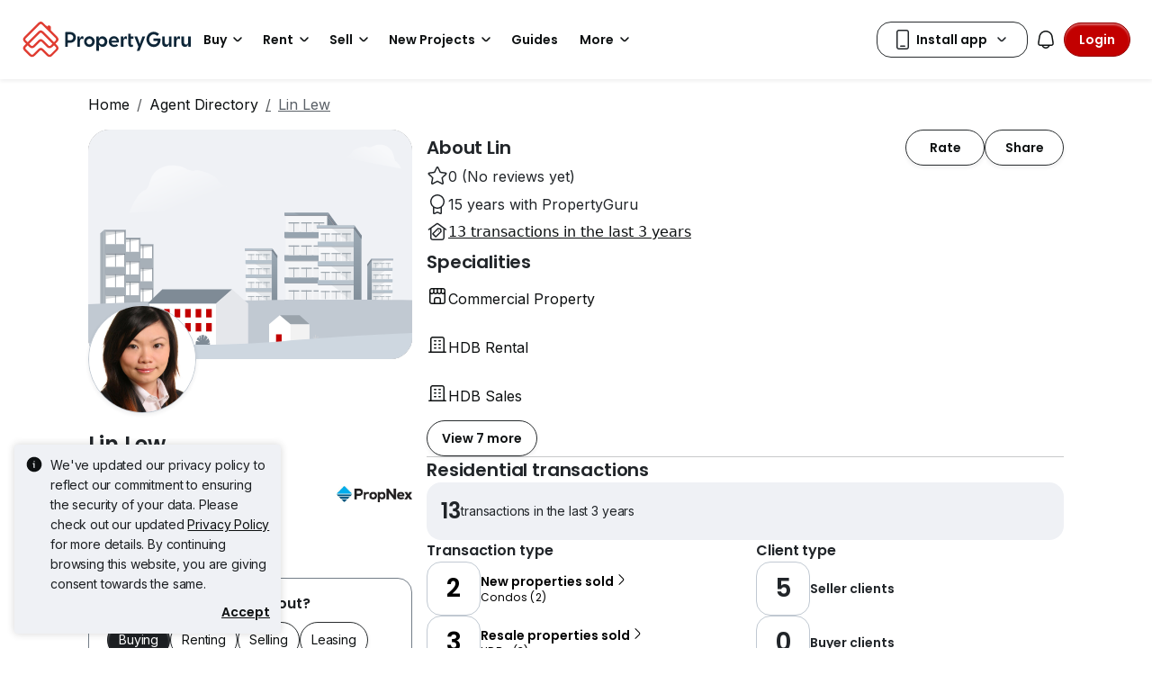

--- FILE ---
content_type: text/css
request_url: https://cdn.pgimgs.com/marketplace-web/_next/static/chunks/b22a8d7f41f66566.css
body_size: -162
content:
.agent-profile-root .main-content{overflow-x:unset}.agent-profile-root .main-content .page-body--sticky{transition:top .2s ease-in-out,-webkit-transform .2s ease-in-out}.agent-profile-root .mega-menu-navbar-root+.main-content .page-body--sticky{top:104px}.agent-profile-root .mega-menu-navbar-root__hidden-on-scroll-down+.main-content .page-body--sticky{top:16px}@media (max-width:991.98px){.seller-leads-prequalification-modal-root .modal-dialog{position:fixed}}.seller-leads-prequalification-modal-root .modal-dialog{position:unset;bottom:0}.seller-leads-prequalification-modal-root .modal-dialog .modal-header{padding:0}.seller-leads-prequalification-modal-root .modal-dialog form{-ms-flex-direction:column;flex-direction:column;gap:16px;margin:16px 0;display:-ms-flexbox;display:flex}.seller-leads-prequalification-modal-root .modal-dialog form .badge{border:1px solid var(--pg-grey-medium);border-radius:24px;padding:8px 16px}
/*# sourceMappingURL=f2a976ce60818dd8.css.map*/

--- FILE ---
content_type: text/javascript
request_url: https://cdn.pgimgs.com/marketplace-web/_next/static/chunks/711c0156d52e3f5b.js
body_size: 6481
content:
(globalThis.TURBOPACK||(globalThis.TURBOPACK=[])).push(["object"==typeof document?document.currentScript:void 0,236213,e=>{"use strict";var t,n;(n=t||(t={}))[n.CONTINUE=100]="CONTINUE",n[n.SWITCHING_PROTOCOLS=101]="SWITCHING_PROTOCOLS",n[n.PROCESSING=102]="PROCESSING",n[n.EARLY_HINTS=103]="EARLY_HINTS",n[n.OK=200]="OK",n[n.CREATED=201]="CREATED",n[n.ACCEPTED=202]="ACCEPTED",n[n.NON_AUTHORITATIVE_INFORMATION=203]="NON_AUTHORITATIVE_INFORMATION",n[n.NO_CONTENT=204]="NO_CONTENT",n[n.RESET_CONTENT=205]="RESET_CONTENT",n[n.PARTIAL_CONTENT=206]="PARTIAL_CONTENT",n[n.MULTI_STATUS=207]="MULTI_STATUS",n[n.MULTIPLE_CHOICES=300]="MULTIPLE_CHOICES",n[n.MOVED_PERMANENTLY=301]="MOVED_PERMANENTLY",n[n.MOVED_TEMPORARILY=302]="MOVED_TEMPORARILY",n[n.SEE_OTHER=303]="SEE_OTHER",n[n.NOT_MODIFIED=304]="NOT_MODIFIED",n[n.USE_PROXY=305]="USE_PROXY",n[n.TEMPORARY_REDIRECT=307]="TEMPORARY_REDIRECT",n[n.PERMANENT_REDIRECT=308]="PERMANENT_REDIRECT",n[n.BAD_REQUEST=400]="BAD_REQUEST",n[n.UNAUTHORIZED=401]="UNAUTHORIZED",n[n.PAYMENT_REQUIRED=402]="PAYMENT_REQUIRED",n[n.FORBIDDEN=403]="FORBIDDEN",n[n.NOT_FOUND=404]="NOT_FOUND",n[n.METHOD_NOT_ALLOWED=405]="METHOD_NOT_ALLOWED",n[n.NOT_ACCEPTABLE=406]="NOT_ACCEPTABLE",n[n.PROXY_AUTHENTICATION_REQUIRED=407]="PROXY_AUTHENTICATION_REQUIRED",n[n.REQUEST_TIMEOUT=408]="REQUEST_TIMEOUT",n[n.CONFLICT=409]="CONFLICT",n[n.GONE=410]="GONE",n[n.LENGTH_REQUIRED=411]="LENGTH_REQUIRED",n[n.PRECONDITION_FAILED=412]="PRECONDITION_FAILED",n[n.REQUEST_TOO_LONG=413]="REQUEST_TOO_LONG",n[n.REQUEST_URI_TOO_LONG=414]="REQUEST_URI_TOO_LONG",n[n.UNSUPPORTED_MEDIA_TYPE=415]="UNSUPPORTED_MEDIA_TYPE",n[n.REQUESTED_RANGE_NOT_SATISFIABLE=416]="REQUESTED_RANGE_NOT_SATISFIABLE",n[n.EXPECTATION_FAILED=417]="EXPECTATION_FAILED",n[n.IM_A_TEAPOT=418]="IM_A_TEAPOT",n[n.INSUFFICIENT_SPACE_ON_RESOURCE=419]="INSUFFICIENT_SPACE_ON_RESOURCE",n[n.METHOD_FAILURE=420]="METHOD_FAILURE",n[n.MISDIRECTED_REQUEST=421]="MISDIRECTED_REQUEST",n[n.UNPROCESSABLE_ENTITY=422]="UNPROCESSABLE_ENTITY",n[n.LOCKED=423]="LOCKED",n[n.FAILED_DEPENDENCY=424]="FAILED_DEPENDENCY",n[n.UPGRADE_REQUIRED=426]="UPGRADE_REQUIRED",n[n.PRECONDITION_REQUIRED=428]="PRECONDITION_REQUIRED",n[n.TOO_MANY_REQUESTS=429]="TOO_MANY_REQUESTS",n[n.REQUEST_HEADER_FIELDS_TOO_LARGE=431]="REQUEST_HEADER_FIELDS_TOO_LARGE",n[n.UNAVAILABLE_FOR_LEGAL_REASONS=451]="UNAVAILABLE_FOR_LEGAL_REASONS",n[n.INTERNAL_SERVER_ERROR=500]="INTERNAL_SERVER_ERROR",n[n.NOT_IMPLEMENTED=501]="NOT_IMPLEMENTED",n[n.BAD_GATEWAY=502]="BAD_GATEWAY",n[n.SERVICE_UNAVAILABLE=503]="SERVICE_UNAVAILABLE",n[n.GATEWAY_TIMEOUT=504]="GATEWAY_TIMEOUT",n[n.HTTP_VERSION_NOT_SUPPORTED=505]="HTTP_VERSION_NOT_SUPPORTED",n[n.INSUFFICIENT_STORAGE=507]="INSUFFICIENT_STORAGE",n[n.NETWORK_AUTHENTICATION_REQUIRED=511]="NETWORK_AUTHENTICATION_REQUIRED",e.s(["StatusCodes",()=>t])},271109,e=>{"use strict";var t=e.i(878420),n=e.i(64386),a=e.i(822631),i=e.i(885486),r=e.i(944967),s=e.i(160268),o=e.i(138773),l=(0,i.a)(function(e){var i,l,c,u=e.metadata,E=e.logo,T=e.title,_=e.description,d=(0,s.useResponsive)(),I=(null==d?void 0:d.lg)||(null==d?void 0:d.xl)||(null==d?void 0:d.xxl);return(0,o.jsxs)("div",(0,n._)((0,t._)({className:(0,r.default)("pg-login-masthead-root")},u),{children:[I&&(0,o.jsx)("div",{className:(0,r.default)("pg-login-masthead-icon"),children:(0,o.jsx)(a.a,{className:"logo-svg",src:null!=(i=null==E?void 0:E.src)?i:"",height:null!=(l=null==E?void 0:E.size)?l:32,width:null!=(c=null==E?void 0:E.size)?c:"auto",shouldUseImage:!0})}),T&&(0,o.jsx)("h2",{className:(0,r.default)("pg-login-masthead-title"),children:T}),(0,o.jsx)("p",{className:(0,r.default)("pg-login-masthead-description"),children:_})]}))},"Masthead");l.displayName="Masthead",e.s(["a",()=>l])},789089,120099,539428,557011,327497,e=>{"use strict";var t,n,a,i=e.i(297083),r=e.i(530658),s=e.i(817556),o=e.i(623116),l=e.i(966796),c=e.i(718481),u=e.i(589626),E=e.i(534485),T=e.i(847994),_=e.i(510949),d=e.i(252895),I=e.i(339483),A=e.i(878420),R=e.i(64386),N=function(e){var t=!0,n=!1,a=void 0;try{for(var i,r=["youtu.be/","youtube.com/watch?v=","youtube.com/embed/","youtube.com/v/"][Symbol.iterator]();!(t=(i=r.next()).done);t=!0){var s,o=i.value,l=new RegExp("https?://(www.)?".concat(o).concat("(?<youtubeVideoId>[a-zA-Z0-9_\\-]+)")),c=e.match(l);if(c)return null==c||null==(s=c.groups)?void 0:s.youtubeVideoId}}catch(e){n=!0,a=e}finally{try{t||null==r.return||r.return()}finally{if(n)throw a}}return null},O=function(e){if(!e||!e.subscriberNumber||!e.countryCode)return"";var t=e.nationalDestinationCodeInternational?"".concat(e.nationalDestinationCodeInternational," "):"";return"+".concat(e.countryCode," ").concat(t).concat(e.subscriberNumber)},C=function(e,t){if(e){var n,a,i,r,s,o;return(0,R._)((0,A._)({},t),{subscriberNumber:e,nationalDestinationCode:null!=(n=null==t?void 0:t.nationalDestinationCode)?n:null,nationalDestinationCodeInternational:null!=(a=null==t?void 0:t.nationalDestinationCodeInternational)?a:null,isMobile:null!=(i=null==t?void 0:t.isMobile)&&i,isValid:null!=(r=null==t?void 0:t.isValid)&&r,hasSubscriberNumber:null!=(s=null==t?void 0:t.hasSubscriberNumber)&&s,countryCode:null!=(o=null==t?void 0:t.countryCode)?o:""})}return t};e.s(["extractYTVideoId",()=>N,"getFormattedPhone",()=>C,"prettifyPhoneNumber",()=>O],120099);var S=e.i(819144),f=e.i(721281);e.i(654659);var L=e.i(454148),P={overallRating:"overall-rating",serviceQuality:"service-quality",knowledgeAndExpertise:"knowledge-and-expertise",marketingAndNegotiationSkills:"marketing-and-negotiation-skills",reliability:"reliability"},v={AGENT_NOT_ALLOWED:"agentNotAllowed",APPROVED:"approved",INVALID_CODE:"invalidCode",SUCCESS:"success",SUBMITTED:"submitted",SUBMITTED_LCM:"submittedLcm",USER_NOT_CONNECTED:"userNotContacted"},g=(a={},(0,f._)(a,L.ContactType.QR_CODE,"WHATSAPP"),(0,f._)(a,L.ContactType.WHATSAPP,"WHATSAPP"),(0,f._)(a,L.ContactType.LINE,"LINE"),(0,f._)(a,L.ContactType.REVEAL_PHONE_NUMBER,"PHONE_REVEAL"),(0,f._)(a,L.ContactType.PHONE_CALL,"CALL"),(0,f._)(a,L.ContactType.SEND_ENQUIRY,"CONTACT_FORM"),a),D={COPY_LINK:"copyLink",LINE:"line",WHATSAPP:"whatsApp"},h={contact:{target:".agent-contact-card-section",url:"contact-agent"},ratingsOverview:{target:".agent-ratings-and-reviews-summary-section",url:"ratings-overview"},pastTransaction:{target:".agent-past-transactions-section",url:"agent-past-transactions"},customerReviews:{target:".agent-customer-reviews-section",url:"customer-reviews"}},m=((t={}).TOP="top",t.BOTTOM="bottom",t),U=((n={}).UPDATE_PRE_QUALIFICATION_MODAL_VISIBILITY="UPDATE_PRE_QUALIFICATION_MODAL_VISIBILITY",n.UPDATE_USER_INTENT="UPDATE_USER_INTENT",n.UPDATE_PRE_QUALIFICATION_DATA="UPDATE_PRE_QUALIFICATION_DATA",n);e.s(["AGENT_PAST_TRANSACTION_COUNT_KEY",()=>"pastTransactionsCount","AGENT_PAST_TRANSACTION_ELEMENT",()=>"#agent-past-transactions","AGENT_PROFILE_PAGE_NAME",()=>"Agent Profile Page","AGENT_PROFILE_PAGE_SOURCE",()=>"Agent Profile Page","ANCHOR_LINKS",()=>h,"AgentProfileContextActionEnum",()=>U,"CONTACT_AGENT_USER_INTENT_KEY",()=>"contact_agent_user_intent","CUSTOM_DIMENSION_6",()=>"other","EnquiryTypeText",()=>g,"MAX_RATING",()=>5,"OVERALL_RATING_KEY",()=>"overall-rating","POSITION",()=>m,"RATING_FACTORS_MAP",()=>P,"REVIEWER",()=>"Reviewer","SHARE_PROFILE_KEYS",()=>D,"USER_REVIEW_SUBMIT_STATE",()=>v],539428);let b={ABOUT_SECTION:{TOGGLE_CTA_ON_CLICK:"agent-about-section.toggle-cta:click"},AGENT_PROFILE_INFO:{PAST_TRANSACTION_CTA_CLICK:"agent-profile-info.past-transaction-cta:click",PAST_TRANSACTION_SCROLL:"agent-profile-info.past-transaction:scroll",READ_REVIEWS_SCROLL:"agent-profile-info.read-reviews:scroll"},ENQUIRY_CARD_WIDGET:{CTA_ON_CLICK:"enquiry-card-widget.cta-on-click:click",SEND_ENQUIRY_ON_CLICK:"enquiry-card-widget.send-enquiry-cta:click",CONTACT_AGENT_ON_CLICK:"enquiry-card-widget.contact-agent-cta:click"},RATING_AND_REVIEWS:{SUBMIT_RATING_FORM_SUCCESS:"rating-and-reviews.submit-rating-form:success",VIEW_RATING_FORM:"rating-and-reviews.rating-form:view"},PRE_QUALIFICATION:{VIEW_QUALIFICATION_FORM:"pre-qualification.qualification-form:view"},CUSTOMER_REVIEWS:{VIEW_REVIEWS:"customer-reviews.section.view",RATE_AGENT:"customer-reviews.section.rate-agent"},YT_VIDEO:{ON_PLAY_CLICK:"play-video:click"}};e.s(["default",0,b],557011);var p=e.i(139483),M=e.i(436651),w="modules.pg-consumer.frontend.components.common.hooks.agent-profile",y=function(){var e=(0,_.useRouter)(),t=e.query,n=e.asPath;return(0,d.useMemo)(function(){var e,a,i,r,s,o,l,c,u,E,T,_,d=null!=(l=null==(e=t.medium)?void 0:e.toString().toLowerCase())?l:"",A=null!=(c=null==(a=t.source)?void 0:a.toString().toLowerCase())?c:"",R=null!=(u=null==(i=t.utm_medium)?void 0:i.toString().toLowerCase())?u:"",N=null!=(E=null==(r=t.utm_source)?void 0:r.toString().toLowerCase())?E:"",O=null!=(T=null==(s=t.utm_campaign)?void 0:s.toString().toLowerCase())?T:"";return"MyEnquiries_LCM"===(null!=(_=null==(o=n.split("#").pop())?void 0:o.split("-").pop())?_:"")?{productSource:I.ReviewProductSource.AgentRatingMyEnquiriesLCM,source:I.ReviewSource.LCM}:"edm"===R&&("braze"===N||"lcm_braze"===N)?{productSource:I.ReviewProductSource.AgentRatingLCMEmail,source:I.ReviewSource.LCM}:"content_card"===d&&("braze"===A||"lcm_braze"===A)?{productSource:I.ReviewProductSource.AgentRatingLCMNotificationBell,source:I.ReviewSource.LCM}:"link-sharing"===R?{productSource:I.ReviewProductSource.AgentRatingAgentURL,source:I.ReviewSource.AGENT_URL}:"agent_triggered_review"===O?{productSource:I.ReviewProductSource.AgentRatingAgentTriggered,source:I.ReviewSource.AGENT_EMAIL}:{productSource:"",source:I.ReviewSource.ORGANIC}},[t,n])},k=function(e,t,n){var a=arguments.length>3&&void 0!==arguments[3]&&arguments[3],c=(0,d.useContext)(l.GlobalContext).state,u=(0,r._)((0,d.useState)(!0),2),T=u[0],A=u[1],R=(0,r._)((0,d.useState)(null),2),N=R[0],O=R[1],C=(0,r._)((0,d.useState)(null),2),S=C[0],f=C[1],L=(0,_.useRouter)().query.code,P=(0,d.useCallback)(function(){return(0,i._)(function(){var i,o,l,u,T;return(0,s._)(this,function(s){switch(s.label){case 0:if(!c.isLoggedIn||!e||!a)return A(!1),[2];A(!0),s.label=1;case 1:return s.trys.push([1,3,4,5]),i=n?Promise.resolve(void 0):(0,p.getHasUserEnquired)({userApiId:c.userInfo.userApiId,agentId:e,region:c.region}).catch(function(e){return(0,E.logClientError)(w,"getHasUserEnquired",e),!1}),[4,Promise.all([(0,p.getSubmittedReview)({brand:c.marketplace,formIdentifier:t,userApiId:c.userInfo.userApiId,agentId:e.toString(),region:c.region,locale:c.locale}).catch(function(e){return(0,E.logClientError)(w,"getSubmittedReview",e),null}),i])];case 2:return l=(o=r._.apply(void 0,[s.sent(),2]))[0],u=o[1],O(l),f(u),[3,5];case 3:return T=s.sent(),(0,E.logClientError)(w,"useFetchAgentDetails",T),[3,5];case 4:return A(!1),[7];case 5:return[2]}})})()},[e,t,c.isLoggedIn,c.userInfo.userApiId,c.region,c.locale,n,a]);(0,d.useEffect)(function(){P()},[P]);var g=(0,d.useMemo)(function(){var e,t=!(null==N?void 0:N.length),a=(null==N||null==(e=N[0])?void 0:e.source)===I.ReviewSource.LCM.toUpperCase();if(t&&!n&&L&&c.userInfo.role.toUpperCase()!==o.Role.AGENT)return v.INVALID_CODE;if(a)return v.SUBMITTED_LCM;if(c.userInfo.role.toUpperCase()===o.Role.AGENT)return v.AGENT_NOT_ALLOWED;if(!1===S)return v.USER_NOT_CONNECTED;if(null==N?void 0:N.length)return N[0].status===v.APPROVED?v.APPROVED:v.SUBMITTED;return null},[n,N,S,c.userInfo]);return{isLoadingState:T,submittedReviewFormData:N,modalState:g,refreshReviewDetails:P}},G=function(){var e=(0,c.useGlobalContext)().state,t=e.isLoggedIn,n=e.userInfo,a=e.region,r=(0,d.useRef)({isLoading:!1,isDataExpired:!1,data:null}),o=(0,d.useCallback)(function(){return(0,i._)(function(){var e,i;return(0,s._)(this,function(s){switch(s.label){case 0:if(!t||!n.userApiId)return[2];r.current.isLoading=!0,s.label=1;case 1:return s.trys.push([1,3,4,5]),[4,(0,M.getPreQualificationData)({region:a,userApiId:n.userApiId})];case 2:return e=s.sent(),(0,u.hasExceedTwoWeeks)(e.updatedAt)&&(r.current.isDataExpired=!0),r.current.data=e,r.current.fetchCallback&&r.current.fetchCallback(e),[3,5];case 3:return i=s.sent(),(0,E.logClientError)(w,"getPreQualificationData",i),r.current.fetchCallback&&r.current.fetchCallback(),[3,5];case 4:return r.current.isLoading=!1,[7];case 5:return[2]}})})()},[t,a,n]);return(0,d.useEffect)(function(){t&&n&&o()},[t,n]),{dataRef:r}},F=function(){var e=(0,_.useRouter)();(0,d.useEffect)(function(){var t=e.asPath.split("#")[1];if(t){var n=Object.values(h).find(function(e){return e.url===t});if(n){var a=document.querySelector(n.target);a&&window.scrollTo({top:null==a?void 0:a.offsetTop,behavior:"smooth"})}}},[e.asPath])},Y=function(e,t){var n=(0,d.useRef)(null),a=(0,r._)((0,d.useState)(!1),2),i=a[0],s=a[1],o=(0,d.useRef)(null),l=N(e||""),c=(0,d.useCallback)(function(e){e.data===window.YT.PlayerState.PLAYING&&T.Events.emit(b.YT_VIDEO.ON_PLAY_CLICK,{gaCustomDimensions:t})},[t]);return(0,d.useEffect)(function(){if(n.current&&l){var e=document.createElement("script");return e.src=S.YT_IFRAME_API,document.head.appendChild(e),window.onYouTubeIframeAPIReady=function(){n.current&&l&&(o.current=new window.YT.Player("youtube-player",{videoId:l}),s(!0))},function(){document.head.removeChild(e),o.current&&o.current.destroy()}}},[]),(0,d.useEffect)(function(){if(o.current&&i)return o.current.addEventListener("onStateChange",c),function(){var e,t;null==(t=o.current)||null==(e=t.removeEventListener)||e.call(t,"onStateChange",c)}},[c,i]),n};e.s(["useFetchPreQualificationData",()=>G,"useReviewInfoFromUrl",()=>y,"useScrollToHash",()=>F,"useUserAgentReviewDetails",()=>k,"useYouTubePlayer",()=>Y],789089);var Q=e.i(271109),V=e.i(988362),x=e.i(519371),j=e.i(690935),B=e.i(574104),H=e.i(456685),W=e.i(419245),K=e.i(885486),q=e.i(944967),z=e.i(223664),X=e.i(418264),Z=e.i(386423),J=e.i(138773),$=(0,K.a)(function(e){var t=e.className,n=e.context,a=e.metadata,i=e.config,s=i.shouldShow,o=i.onClose,l=e.masthead,c=e.fields,u=c.address,E=c.sellBy,T=e.cta,_=e.termsAndConditions,I=(0,r._)((0,d.useState)({address:(null==u?void 0:u.value)||"",sellBy:(null==E?void 0:E.value)||""}),2),N=I[0],O=I[1],C=(0,K.a)(function(e){return O((0,R._)((0,A._)({},N),{address:e.target.value}))},"handleAddressChange"),S=(0,K.a)(function(e){return O((0,R._)((0,A._)({},N),{sellBy:e}))},"handleSellByChange"),f=(0,K.a)(function(e){e.preventDefault(),(0,B.c)(j.a.PRE_QUALIFICATION_MODAL.SUBMIT,(0,A._)({},n,N)),T.onClick(N)},"handleSubmit");return(0,J.jsxs)(V.a,(0,R._)((0,A._)({className:(0,q.default)("seller-leads-prequalification-modal-root",t),show:s,onHide:o},(0,H.b)(a),(0,W.b)(a)),{children:[(0,J.jsx)(V.a.Header,{closeButton:!0}),(0,J.jsxs)(V.a.Body,{children:[(0,J.jsx)(Q.a,(0,A._)({},l)),(0,J.jsxs)(Z.default,{onSubmit:f,children:[(0,J.jsxs)(Z.default.Group,{controlId:"home-seller-selling-time",children:[(0,J.jsx)(Z.default.Label,{children:E.label}),(0,J.jsx)("div",{className:"d-inline-flex gap-2 flex-wrap",children:E.options.map(function(e){return(0,J.jsx)(X.default,{bg:e===N.sellBy?"dark":"light",text:e===N.sellBy?"light":"dark",className:(0,q.default)({selected:e===N.sellBy}),onClick:function(){return S(e)},children:e},e)})})]}),(0,J.jsxs)(Z.default.Group,{controlId:"home-seller-address",children:[(0,J.jsx)(Z.default.Label,{children:u.label}),(0,J.jsx)(Z.default.Control,(0,A._)({type:"text",required:!0,value:N.address,onChange:C},(0,W.b)(u.metadata),(0,z.default)(u,["label","invalidFeedback","value"])))]}),(0,J.jsx)(x.a,{type:"submit",disabled:!N.address,children:T.text})]}),_&&(0,J.jsx)("div",{className:"home-sellers-terms",children:_})]})]}))},"SellerLeadsPrequalificationModal");$.displayName="SellerLeadsPrequalificationModal",e.s(["SellerLeadsPrequalificationModal",()=>$],327497)},568425,e=>{e.v(t=>Promise.all(["static/chunks/070e742075de1605.js","static/chunks/49e481550415e0b4.js","static/chunks/0394b6c56e9356ed.js","static/chunks/0c4f422b7db71e8f.js"].map(t=>e.l(t))).then(()=>t(322254)))},594021,e=>{e.v(t=>Promise.all(["static/chunks/7a60b3dc2ce873ee.js","static/chunks/f7edd238c05a8681.js","static/chunks/4ea85754777e792c.css"].map(t=>e.l(t))).then(()=>t(373653)))},206472,e=>{e.v(t=>Promise.all(["static/chunks/49bf02b7a57caef2.js"].map(t=>e.l(t))).then(()=>t(516153)))},148473,e=>{e.v(e=>Promise.resolve().then(()=>e(217093)))},515708,e=>{e.v(t=>Promise.all(["static/chunks/5f87f20de7af1882.js","static/chunks/54a1bad7eeff9038.css"].map(t=>e.l(t))).then(()=>t(202098)))},153332,e=>{e.v(t=>Promise.all(["static/chunks/10d12e7156915150.js"].map(t=>e.l(t))).then(()=>t(988775)))},149785,e=>{e.v(t=>Promise.all(["static/chunks/1079c4b23bb63223.js"].map(t=>e.l(t))).then(()=>t(143485)))},459142,e=>{e.v(t=>Promise.all(["static/chunks/5ce4c561ce430a04.css","static/chunks/84acbeacebfc307f.js"].map(t=>e.l(t))).then(()=>t(956828)))},8853,e=>{e.v(t=>Promise.all(["static/chunks/6bfa7875699625b5.css","static/chunks/7e5f42b3c8e4e08b.js"].map(t=>e.l(t))).then(()=>t(489953)))},989075,e=>{e.v(t=>Promise.all(["static/chunks/e88e44f0f2cb4b57.js","static/chunks/43edb0677fa5b9ac.css"].map(t=>e.l(t))).then(()=>t(278838)))},224011,e=>{e.v(t=>Promise.all(["static/chunks/28dfcca4a05338eb.js","static/chunks/a946cdca046ca7fe.js","static/chunks/3111a6df72143c52.js","static/chunks/488b638ab79dde4e.js","static/chunks/6fc3d82ed42df6bd.js","static/chunks/eea2d7e7fc75887b.js","static/chunks/6ecc49f6c91679f7.css","static/chunks/b02f9da2f01a8448.css","static/chunks/781b7cb4b5d31d27.css","static/chunks/398a78534c3335da.css","static/chunks/6bfa7875699625b5.css","static/chunks/43edb0677fa5b9ac.css"].map(t=>e.l(t))).then(()=>t(614318)))}]);

//# sourceMappingURL=f8a49cc716a5571d.js.map

--- FILE ---
content_type: text/javascript
request_url: https://cdn.pgimgs.com/marketplace-web/_next/static/chunks/10d12e7156915150.js
body_size: 2371
content:
(globalThis.TURBOPACK||(globalThis.TURBOPACK=[])).push(["object"==typeof document?document.currentScript:void 0,430057,e=>{"use strict";var a=e.i(885486),n=e.i(944967),i=e.i(138773),t=(0,a.a)(function(e){var a=e.className,t=e.children;return(0,i.jsx)("div",{className:(0,n.default)("wrapper",a),children:t})},"Wrapper");e.s(["a",()=>t])},883605,327827,e=>{"use strict";var a=e.i(69844);e.i(38255),e.i(808442),e.i(790458),e.i(42646),e.i(225740),e.s([],883605),e.s(["default",()=>a.f],327827)},633402,e=>{"use strict";var a=e.i(297083),n=e.i(721281),i=e.i(878420),t=e.i(64386),r=e.i(817556),s=e.i(138773),c=e.i(210926),o=e.i(966796),l=e.i(121857);e.i(883605);var d=e.i(327827);e.i(601080);var u=e.i(466846),f=e.i(559780),m=e.i(801381),p=e.i(143606),C=e.i(530658),h=e.i(885486),v=(0,h.a)(function(e,a){e&&e.subscribeToContentCardsUpdates(function(e){a(e.cards)})},"subscribeContentCards"),g=(0,h.a)(function(e){return null==e?void 0:e.getCachedContentCards()},"getContentCards"),x=(0,h.a)(function(e){e&&e.requestContentCardsRefresh()},"requestContentCardsRefresh"),N=(0,h.a)(function(e,a){var n=!(arguments.length>2)||void 0===arguments[2]||arguments[2];e&&e.logCardImpressions([a],n)},"logCardImpressions"),b=(0,h.a)(function(e,a){var n=!(arguments.length>2)||void 0===arguments[2]||arguments[2];e&&e.logCardClick(a,n)},"logCardClick"),j=(0,h.a)(function(e,a){e&&e.logCardDismissal(a)},"logCardDismissal"),T=e.i(430057),w=e.i(160504),y=e.i(245159),k=e.i(643037),_=e.i(944967),O=e.i(252895),A=(0,h.a)(function(e){var a=e.brazeSDK,n=e.data,i=e.rawCardMappings,t=n.id,r=n.title,c=n.imageUrl,o=n.description,l=n.linkText,d=n.url,u=n.isViewed,f=n.isDismissed,m=n.cardType,p=(0,C._)((0,O.useState)(f||!1),2),v=p[0],g=p[1],x=(0,O.useRef)(null),A=(0,C._)((0,k.useInViewport)(x),1)[0];(0,O.useEffect)(function(){A&&N(a,i[t])},[A]);var I=(0,h.a)(function(){b(a,i[t])},"handleCardClick"),S=(0,h.a)(function(){g(!0),j(a,i[t])},"handleCardDismiss"),z=(0,h.a)(function(){return(0,s.jsxs)("div",{ref:x,className:(0,_.default)("content-card-root banner",{unviewed:!u},{dismissed:v}),children:[d&&c&&(0,s.jsx)(y.a,{href:d,onClick:I,children:(0,s.jsx)(w.a,{className:"card-image",src:c,alt:"content-card-img"})}),(0,s.jsx)("i",{className:"pgicon-cancel",onClick:S})]})},"renderBannerType"),D=(0,h.a)(function(){return(0,s.jsxs)("div",{ref:x,className:(0,_.default)("content-card-root",{unviewed:!u},{dismissed:v},{captioned:"ab-captioned-image"===m}),children:[c&&(0,s.jsx)(w.a,{className:"card-image",src:c,alt:"content-card-img"}),(0,s.jsxs)(T.a,{className:"card-info",children:[r&&d&&(0,s.jsx)(y.a,{className:"card-title",href:d,onClick:I,children:r}),o&&(0,s.jsx)("p",{className:"card-description",children:o}),l&&d&&(0,s.jsx)(y.a,{className:"view-link",href:d,onClick:I,children:l})]}),(0,s.jsx)("i",{className:"pgicon-cancel",onClick:S})]})},"renderDefault");return(0,s.jsx)(s.Fragment,{children:"ab-banner"===m?z():D()})},"ContentCard");A.displayName="ContentCard";var I=e.i(156508),S=e.i(456964),z=e.i(928762),D=(0,h.a)(function(e){var a=e.brazeSDK,n=e.config,i=e.data,t="https://cdn.pgimgs.com/hive-ui/static/".concat(S.a,"/images/default-empty-notification.svg"),r=n.defaultTexts,c=r.emptyCardTitle,o=r.emptyCardDescription,l=r.emptyCardImageAltText,d=i.cards,u=i.rawCardMappings;return(0,s.jsxs)(z.Offcanvas.Body,{className:(0,_.default)("notification-panel-body"),children:[d.length>0&&(0,s.jsx)(T.a,{className:"body-content",children:d.map(function(e){return(0,s.jsx)(A,{brazeSDK:a,data:e,rawCardMappings:u},e.id)})}),0===d.length&&(0,s.jsxs)(T.a,{className:"empty-content",children:[(0,s.jsx)(w.a,{className:"empty-image",src:t,alt:l}),(0,s.jsx)(I.a,{headerTag:"h4",className:"title",children:c}),(0,s.jsx)("p",{className:"empty-description",children:o})]})]})},"NotificationPanelBody");D.displayName="NotificationPanelBody";var P=e.i(519371),B=(0,h.a)(function(e){var a=e.brazeSDK,n=e.config,i=(0,C._)((0,O.useState)(!1),2),t=i[0],r=i[1],c=(0,C._)((0,O.useState)(!1),2),o=c[0],l=c[1],d=n.defaultTexts,u=n.onHide,f=(0,h.a)(function(){l(!0),r(!0)},"refreshFeed");return(0,O.useEffect)(function(){var e;return t&&(x(a),e=setTimeout(function(){l(!1),r(!1)},2e3)),function(){e&&clearTimeout(e)}},[t]),(0,s.jsxs)(z.Offcanvas.Header,{className:(0,_.default)("notification-panel-header"),children:[(0,s.jsx)(P.a,{className:"drawer-close-btn",onClick:u,children:(0,s.jsx)("i",{className:"pgicon-cancel"})}),(0,s.jsx)(z.Offcanvas.Title,{children:d.header}),(0,s.jsx)(P.a,{className:"drawer-referesh-btn",onClick:f,disabled:o,children:(0,s.jsx)("i",{className:(0,_.default)("pgicon-repeat",{"animate-spin":t})})})]})},"NotificationPanelHeader");B.displayName="NotificationPanelHeader";var E=(0,h.a)(function(e,a,n){var i,t,r,s,c;return(null==e||null==(i=e.extras)?void 0:i.bu)==="consumer"&&(null==e||null==(t=e.extras)?void 0:t.widgetType)==="notification"&&(null==e||null==(r=e.extras)?void 0:r.web)==="true"&&(null==e||null==(s=e.extras)?void 0:s.marketplace)===a&&(null==e||null==(c=e.extras)?void 0:c.locale)===n},"shouldShowCard"),K=(0,h.a)(function(e,a){var n=arguments.length>2&&void 0!==arguments[2]?arguments[2]:[];return n.filter(function(n){return E(n,e,a)})},"filterContentCards"),R=(0,h.a)(function(){var e=arguments.length>0&&void 0!==arguments[0]?arguments[0]:[];return 0===e.length?[]:e.map(function(e){var a=e.id,n=e.viewed,i=e.title,t=e.imageUrl,r=e.description,s=e.url,c=e.linkText,o=e.dismissed,l=e.Y,d=e.Oc;return{id:a,isViewed:n,title:i,imageUrl:t||null,description:r,url:s,linkText:c,isDismissed:o,cardType:l||d}})},"processContentCards"),H=(0,h.a)(function(){var e=arguments.length>0&&void 0!==arguments[0]?arguments[0]:[],a={};return e.forEach(function(e){a[e.id]=e}),a},"mapContentCards"),L=(0,h.a)(function(e){var a=e.brazeSDK,n=e.config,r=e.region,c=e.locale,o=n.offcanvasProps,l=n.shouldShow,d=n.defaultTexts,u=n.onHide,f=(0,C._)((0,O.useState)([]),2),m=f[0],p=f[1],x=(0,C._)((0,O.useState)({}),2),N=x[0],b=x[1],j=(0,h.a)(function(){u()},"handleClose"),T=(0,h.a)(function(e){var a=K(r,c,e);b(H(a)),p(R(a))},"handleRawCards");return(0,O.useEffect)(function(){a&&v(a,T)},[a]),(0,O.useEffect)(function(){var e;l&&T((null==(e=g(a))?void 0:e.cards)||[])},[l]),(0,s.jsxs)(z.Offcanvas,(0,t._)((0,i._)({className:(0,_.default)("notification-panel-root"),backdrop:!1,show:l,onHide:j},o),{children:[(0,s.jsx)(B,{brazeSDK:a,config:{defaultTexts:d,onHide:u}}),(0,s.jsx)(D,{brazeSDK:a,config:{defaultTexts:d},data:{cards:m,rawCardMappings:N}})]}))},"NotificationPanel");L.displayName="NotificationPanel",e.s([],306189),e.i(306189),e.s(["NotificationPanelWrapper",0,function(e){var C=e.notificationPanelConfig,h=e.notificationPanelState,v=(0,O.useContext)(o.GlobalContext),g=v.state,x=v.dispatch,N=h.isNotificationPanelOpen,b=h.setIsNotificationPanelOpen,j=function(){b(!N)};return((0,O.useEffect)(function(){C.shouldRender&&g.braze.sdk&&!N&&g.braze.sdk.requestContentCardsRefresh(function(){var e=g.braze.sdk.getCachedContentCards().cards;if(Array.isArray(e)){var a=K(g.region,g.locale,e).filter(function(e){return!e.viewed}).length;(0,p.emit)(c.default.GLOBAL.NOTIFICATION_CHANGE,{newFeed:a})}})},[g.braze.sdk,N]),(0,O.useEffect)(function(){(0,a._)(function(){var e;return(0,r._)(this,function(a){switch(a.label){case 0:return[4,d.default.waitForInitialized()];case 1:if(!a.sent())return[3,3];return[4,d.default.getBrazeInstance()];case 2:e=a.sent(),x({type:l.GlobalContextAction.UPDATE_BRAZE,payload:(0,t._)((0,i._)({},g.braze),{sdk:e})}),a.label=3;case 3:return[2]}})})()},[]),(0,O.useEffect)(function(){return(0,u.subscribeEvents)((0,n._)({},m.default.GLOBAL_NAVBAR.NOTIFICATION_ON_CLICK,j)),function(){(0,f.unsubscribeEvents)((0,n._)({},m.default.GLOBAL_NAVBAR.NOTIFICATION_ON_CLICK,j))}},[N,b]),C.shouldRender&&g.braze.sdk)?(0,s.jsx)(L,{brazeSDK:g.braze.sdk,config:{offcanvasProps:{placement:"end"},shouldShow:N,defaultTexts:C,onHide:function(){return b(!1)}},region:g.region,locale:g.locale}):null}],633402)},988775,e=>{e.n(e.i(633402))}]);

//# sourceMappingURL=8be483bbdcad18d1.js.map

--- FILE ---
content_type: text/javascript
request_url: https://cdn.pgimgs.com/marketplace-web/_next/static/chunks/e0192404b0e65ae7.js
body_size: 10674
content:
(globalThis.TURBOPACK||(globalThis.TURBOPACK=[])).push(["object"==typeof document?document.currentScript:void 0,156508,e=>{"use strict";var i=e.i(878420),t=e.i(64386),a=e.i(886513),c=e.i(885486),r=e.i(138773),o=(0,c.a)(function(e){var c=e.children,o=e.headerTag,n=(0,a._)(e,["children","headerTag"]);return(0,r.jsx)(void 0===o?"h6":o,(0,t._)((0,i._)({},n),{children:c}))},"Title");e.s(["a",()=>o])},988362,237876,e=>{"use strict";var i=e.i(878420),t=e.i(886513),a=e.i(885486),c=e.i(944967),r=e.i(69401),o=e.i(138773),n=(0,a.a)(function(e){var a=e.className,n=(0,t._)(e,["className"]);return(0,o.jsx)(r.Modal.Footer,(0,i._)({className:(0,c.default)(a,"gap-4")},n))},"Footer"),l=e.i(64386),s=e.i(252895),_=s.default.createContext({onHide:function(){},onBack:function(){}});e.s(["a",()=>_],237876);var E=e.i(156508),C=e.i(519371),d=e.i(822631),I=e.i(419245),O=e.i(456964),p=(0,a.a)(function(e){var n=e.backButton,p=e.backButtonText,N=e.closeButton,T=e.backButtonMetadata,u=e.closeButtonMetadata,m=e.children,L=e.className,g=(0,t._)(e,["backButton","backButtonText","closeButton","backButtonMetadata","closeButtonMetadata","children","className"]),R=s.default.useContext(_),A=(0,a.a)(function(){null==R||R.onHide()},"handleClose"),S=(0,a.a)(function(){null==R||R.onBack()},"handleBack");return(0,o.jsxs)(r.Modal.Header,(0,l._)((0,i._)({className:(0,c.default)("hui-modal-header",L)},g),{children:[n&&(0,o.jsxs)(C.a,(0,l._)((0,i._)({className:"hui-modal-header-action-btn hui-btn-back",variant:"link",onClick:S},(0,I.b)(T)),{children:[(0,o.jsx)(d.a,{src:"".concat(O.g,"/arrow-left-o.svg"),height:24,width:24}),p]})),(0,o.jsx)(E.a,{headerTag:"h4",className:"hui-modal-heading clip-one-line align-items-center",children:m}),N&&(0,o.jsx)(C.a,(0,l._)((0,i._)({className:"hui-modal-header-action-btn hui-btn-close",variant:"link",onClick:A,"da-id":"modal-close-button"},(0,I.b)(u)),{children:(0,o.jsx)(d.a,{src:"".concat(O.g,"/cross-small.svg"),height:24,width:24})}))]}))},"Header"),N=Object.assign((0,a.a)(function(e){var a=e.className,n=e.onHide,l=e.onBack,E=(0,t._)(e,["className","onHide","onBack"]),C=(0,s.useCallback)(function(){return null==n?void 0:n()},[n]),d=(0,s.useCallback)(function(){return null==l?void 0:l()},[l]),I=s.default.useMemo(function(){return{onHide:C,onBack:d}},[C,d]);return(0,o.jsx)(_.Provider,{value:I,children:(0,o.jsx)(r.Modal,(0,i._)({className:(0,c.default)("hui-modal-root",a),onHide:n},E))})},"HUIModal"),{Header:p,Body:r.Modal.Body,Footer:n});e.s(["a",()=>N],988362)},456964,e=>{"use strict";var i,t,a,c,r,o,n,l,s,_,E,C,d,I,O,p,N,T=e.i(721281),u="v0.2.76",m="https://cdn.pgimgs.com/hive-ui/static/".concat(u,"/"),L="https://cdn.pgimgs.com/hive-ui-core/static/".concat("v1.6","/"),g="".concat(m,"pg-icons/font/v3"),R="".concat(m,"images/"),A="https://cdn.pgimgs.com/hive-ui/static/".concat(u,"/images/default-empty-view.svg"),S="".concat(m,"images/default-property-card.svg"),h="https://cdn.pgimgs.com/hive-ui/static/".concat(u,"/pg-icons/account-profile-photo.svg"),v="https://cdn.pgimgs.com/hive-ui/static/".concat(u,"/pg-icons/certified.svg"),k={XS:360,SM:576,MD:768,LG:992,XL:1200},P={XS:"".concat(k.XS,"px"),SM:"".concat(k.SM,"px"),MD:"".concat(k.MD,"px"),LG:"".concat(k.LG,"px"),XL:"".concat(k.XL,"px")},K=((i=K||{}).INTEGRATION="integration",i.STAGING="staging",i.PRODUCTION="production",i.SANDBOX="sandbox",i.LOCAL="local",i),D=((t=D||{}).SG="sg",t.MY="my",t.TH="th",t),f=((a=f||{}).PG="pg",a.CG="cg",a.IPP="ipp",a),M=((c=M||{}).EN="en",c.MS="ms",c.TH="th",c),G=((r=G||{}).ACTIVE="ACT",r.COMPLETED="COMP",r.EXPIRED="EXP",r.DELISTED="DEL",r.DRAFT="DRAFT",r.REMOVED="REM",r.SUSPENDED="SUSP",r.PAUSED="PAUSE",r),b=((o=b||{}).RESIDENTIAL="residential",o.COMMERCIAL="commercial",o),y=((n=y||{}).ARROW_LEFT="ArrowLeft",n.ARROW_RIGHT="ArrowRight",n.BACKSPACE="Backspace",n.DELETE="Delete",n.TAB="Tab",n),w=((l=w||{}).GOOGLE="google",l.FACEBOOK="facebook",l.APPLE="apple",l),U=(p={},(0,T._)(p,"sg",65),(0,T._)(p,"my",60),(0,T._)(p,"th",66),p),x=((s=x||{}).EMAIL="email",s.MOBILE="mobile",s),B=((_=B||{}).CONDO="Condo",_.LANDED="Landed",_.HDB="HDB",_),H=((E=H||{}).ASK="ASK",E.START="START",E.RANGE="RANGE",E),V=(N={},(0,T._)(N,"Condo",["Apartment","Condominium","Executive Condominium"]),(0,T._)(N,"HDB",["HDB"]),(0,T._)(N,"Landed",["Terrace House","Semi-Detached House","Detached House"]),N),W=((C=W||{}).BUY="buy",C.RENT="rent",C.SELL="sell",C.FIND_AGENT="find-agent",C.ROOM="room",C),j=((d=j||{}).SINGAPORE="Asia/Singapore",d.MALAYSIA="Asia/Kuala_Lumpur",d.THAILAND="Asia/Bangkok",d),F=((I=F||{}).SEND_HELPER="sendHelper",I.PG_FINANCE="pgFinance",I),Y=((O=Y||{}).PGUTID="pgutid",O.UMSTID="umstid",O);e.s(["A",()=>D,"B",()=>f,"C",()=>M,"G",()=>'^(([^<>()\\[\\]\\\\.,;:\\s@"]+(\\.[^<>()\\[\\]\\\\.,;:\\s@"]+)*)|(".+"))@((\\[[0-9]{1,3}\\.[0-9]{1,3}\\.[0-9]{1,3}\\.[0-9]{1,3}])|(([a-zA-Z\\-0-9]+\\.)+[a-zA-Z]{2,}))$',"I",()=>U,"K",()=>"dataAutomationId","L",()=>"data-listing-id","R",()=>H,"S",()=>V,"T",()=>W,"U",()=>j,"W",()=>Y,"a",()=>u,"b",()=>"https://cdn.pgimgs.com/hive-ui-core/static","d",()=>m,"e",()=>L,"g",()=>g,"i",()=>R,"k",()=>A,"l",()=>S,"m",()=>h,"p",()=>v,"r",()=>100,"s",()=>200,"x",()=>k,"y",()=>P,"z",()=>K])},456685,e=>{"use strict";var i=e.i(456964),t=e.i(885486),a=e.i(223664),c=(0,t.a)(function(e,i,t){if(!i)return e;var a=RegExp(i,"gi");return e.filter(function(e){return t.some(function(i){return e[i].match(a)})})},"withTextMatch"),r=(0,t.a)(function(e){return(0,a.default)(e,[i.K])},"filterMetadata");e.s(["a",()=>c,"b",()=>r])},419245,e=>{"use strict";var i=e.i(721281),t=e.i(456964),a=e.i(885486),c=(0,a.a)(function(e){return e&&"string"==typeof e?(0,i._)({},t.K,e):{}},"createDataAutomationId"),r=(0,a.a)(function(e){return e?t.K in e?{"da-id":e.dataAutomationId}:e.metadata&&t.K in e.metadata?{"da-id":e.metadata.dataAutomationId}:{}:{}},"extractDataAutomationId");e.s(["a",()=>c,"b",()=>r])},519371,e=>{"use strict";var i=e.i(878420),t=e.i(64386),a=e.i(886513),c=e.i(690935),r=e.i(574104),o=e.i(456685),n=e.i(419245),l=e.i(885486),s=e.i(944967),_=e.i(684427),E=e.i(580995),C=e.i(138773),d=(0,l.a)(function(e){var d=e.metadata,I=e.context,O=e.popover,p=e.className,N=e.children,T=e.shouldShowLoading,u=e.loaderPlacement,m=void 0===u?"right":u,L=e.onClick,g=e.title,R=(0,a._)(e,["metadata","context","popover","className","children","shouldShowLoading","loaderPlacement","onClick","title"]),A=(0,C.jsxs)(_.Button,(0,t._)((0,i._)({onClick:(0,l.a)(function(e){(0,r.c)(c.a.ACTIONABLE.CLICK,I),L&&L(e)},"handleClick"),className:(0,s.default)("actionable",p)},(0,o.b)(d),(0,n.b)(d),R),{title:g,children:["left"===m&&T&&(0,C.jsx)("span",{className:"animate-spin pgicon pgicon-loading"}),N,"right"===m&&T&&(0,C.jsx)("span",{className:"animate-spin pgicon pgicon-loading"})]}));return O?(0,C.jsx)(E.OverlayTrigger,(0,t._)((0,i._)({},O),{children:A})):A},"Actionable");d.displayName="Actionable",e.s(["a",()=>d])},822631,e=>{"use strict";var i=e.i(878420),t=e.i(64386),a=e.i(419245),c=e.i(885486),r=e.i(944967),o=e.i(252895),n=e.i(411252),l=e.i(138773),s="currentColor",_=(0,c.a)(function(e){var c=e.className,_=e.src,E=e.title,C=e.width,d=void 0===C?24:C,I=e.height,O=void 0===I?"100%":I,p=e.color,N=void 0===p?s:p,T=e.metadata,u=void 0===T?{dataAutomationId:"svg-icon"}:T,m=e.shouldUseImage,L=e.isLazyLoadingEnabled,g=(0,o.useCallback)(function(e){var i=u["da-id"];return N!==s&&(e=e.replace(/fill=".*?"/g,'fill="'.concat(N,'"'))),e.replace(/xmlns="(.*?)"/g,'xmlns="$1" da-id="'.concat(i,'"'))},[N,u]),R=N&&N!==s?(0,l.jsx)("div",(0,t._)((0,i._)({title:E,className:(0,r.default)("svg-icon-wrapper",c),style:{backgroundColor:N&&N!==s?N:"inherit",mask:"url(".concat(_,") no-repeat center / contain"),WebkitMask:"url(".concat(_,") no-repeat center / contain"),width:d,height:O,minWidth:d,alignSelf:"center"}},(0,a.b)(u)),{children:E})):(0,l.jsx)("img",(0,i._)({loading:L?"lazy":"eager",src:_,alt:E,className:(0,r.default)("svg-icon-wrapper",c),height:O,width:d},(0,a.b)(u)));return m?R:(0,l.jsx)(n.default,(0,i._)({src:_,width:d,height:O,title:E,preProcessor:g,className:(0,r.default)("svg-icon-wrapper",c)},(0,a.b)(u)))},"SvgIcon");_.displayName="SvgIcon",e.s(["a",()=>_])},245159,e=>{"use strict";var i=e.i(721281),t=e.i(878420),a=e.i(64386),c=e.i(886513),r=e.i(456685),o=e.i(419245),n=e.i(885486),l=e.i(944967),s=e.i(934526),_=e.i(138773),E=(0,n.a)(function(e){var E=e.href,C=e.target,d=e.variant,I=e.rel,O=e.badge,p=e.children,N=e.className,T=e.metadata,u=(0,c._)(e,["href","target","variant","rel","badge","children","className","metadata"]),m=!!(O&&(null==O?void 0:O.text)),L=(0,n.a)(function(){return(0,_.jsxs)(_.Fragment,{children:[p,m&&(0,_.jsx)(s.Badge,{text:null==O?void 0:O.textColor,bg:null==O?void 0:O.bgColor,children:null==O?void 0:O.text})]})},"renderContent");if(!E)return(0,_.jsx)("div",(0,a._)((0,t._)({className:(0,l.default)("actionable-link",(0,i._)({},"btn-".concat(d),d),N)},(0,r.b)(T),(0,o.b)(T),u),{children:L()}));var g=null!=I?I:void 0;return"_blank"!==C||(null==I?void 0:I.includes("noopener"))||(g=g?"".concat(g," noopener"):"noopener"),(0,_.jsx)("a",(0,a._)((0,t._)({href:E,className:(0,l.default)("actionable-link",(0,i._)({},"btn-".concat(d),d),N),target:C,rel:g},(0,r.b)(T),(0,o.b)(T),u),{children:L()}))},"ActionableLink");e.s(["a",()=>E])},160504,e=>{"use strict";var i=e.i(878420),t=e.i(64386),a=e.i(886513),c=e.i(530658),r=e.i(456964),o=e.i(885486),n=e.i(944967),l=e.i(252895),s=e.i(138773),_=(0,o.a)(function(e){var _=e.fallback,E=e.src,C=e.alt,d=e.className,I=e.loading,O=e.height,p=e.width,N=e.responsive,T=(0,a._)(e,["fallback","src","alt","className","loading","height","width","responsive"]);e.fetchPriority&&(T.fetchpriority=e.fetchPriority,delete T.fetchPriority);var u=(0,c._)((0,l.useState)(E),2),m=u[0],L=u[1],g=(0,o.a)(function(){_&&L(_)},"handleError"),R=(0,o.a)(function(e){e.currentTarget.naturalWidth<0&&g()},"handleLoad"),A=(0,s.jsx)("img",(0,i._)((0,t._)((0,i._)({},O&&{height:O},p&&{width:p},I&&{loading:I}),{className:(0,n.default)("hui-image-root",d),src:m,alt:C||"Image",onLoad:R,onError:g}),T));if(N){var S=N.lg,h=N.md,v=N.sm;return(0,s.jsxs)("picture",{children:[S&&(0,s.jsx)("source",{media:"(min-width: ".concat(r.y.LG,")"),srcSet:S}),h&&(0,s.jsx)("source",{media:"(min-width: ".concat(r.y.MD,")"),srcSet:h}),v&&(0,s.jsx)("source",{media:"(min-width: ".concat(r.y.SM,")"),srcSet:v}),A]})}return A},"HUIImage");e.s(["a",()=>_])},101419,e=>{"use strict";var i=e.i(119468),t=Object.defineProperty,a=function(e,i){return t(e,"name",{value:i,configurable:!0})},c=function(e,a,c){var r;return r=(void 0===a?"undefined":(0,i._)(a))!="symbol"?a+"":a,r in e?t(e,r,{enumerable:!0,configurable:!0,writable:!0,value:c}):e[r]=c,c};e.s(["a",()=>a,"b",()=>c])},321555,e=>{"use strict";var i,t,a=e.i(721281),c="v0.2.76",r="https://cdn.pgimgs.com/hive-ui/static/".concat(c,"/"),o="https://cdn.pgimgs.com/hive-ui-core/static/".concat("v1.6","/"),n="".concat(r,"pg-icons/font/v3"),l="".concat(r,"images/"),s="https://cdn.pgimgs.com/hive-ui/static/".concat(c,"/images/default-empty-view.svg"),_="https://cdn.pgimgs.com/hive-ui/static/".concat(c,"/pg-icons/certified.svg"),E={XS:360,SM:576,MD:768,LG:992,XL:1200},C={XS:"".concat(E.XS,"px"),SM:"".concat(E.SM,"px"),MD:"".concat(E.MD,"px"),LG:"".concat(E.LG,"px"),XL:"".concat(E.XL,"px")},d=(t={},(0,a._)(t,"Condo",["Apartment","Condominium","Executive Condominium"]),(0,a._)(t,"HDB",["HDB"]),(0,a._)(t,"Landed",["Terrace House","Semi-Detached House","Detached House"]),t),I=((i=I||{}).BUY="buy",i.RENT="rent",i.SELL="sell",i.FIND_AGENT="find-agent",i.ROOM="room",i);e.s(["a",()=>c,"b",()=>"https://cdn.pgimgs.com/hive-ui-core/static","c",()=>r,"d",()=>o,"e",()=>n,"f",()=>l,"g",()=>s,"h",()=>_,"i",()=>100,"j",()=>200,"k",()=>E,"l",()=>C,"m",()=>"dataAutomationId","n",()=>d,"o",()=>I,"p",()=>200,"q",()=>3e3,"r",()=>"aiSearchTooltip"])},403463,e=>{"use strict";var i=e.i(321555),t=e.i(101419),a=e.i(223664),c=(0,t.a)(function(e,i,t){if(!i)return e;var a=RegExp(i,"gi");return e.filter(function(e){return t.some(function(i){return e[i].match(a)})})},"withTextMatch"),r=(0,t.a)(function(e){return(0,a.default)(e,[i.m])},"filterMetadata");e.s(["a",()=>c,"b",()=>r])},325042,e=>{"use strict";var i=e.i(721281),t=e.i(321555),a=e.i(101419),c=(0,a.a)(function(e){return e&&"string"==typeof e?(0,i._)({},t.m,e):{}},"createDataAutomationId"),r=(0,a.a)(function(e){return e?t.m in e?{"da-id":e.dataAutomationId}:e.metadata&&t.m in e.metadata?{"da-id":e.metadata.dataAutomationId}:{}:{}},"extractDataAutomationId");e.s(["a",()=>c,"b",()=>r])},101993,24170,e=>{"use strict";var i=e.i(878420),t=e.i(64386),a=e.i(886513),c=e.i(403463),r=e.i(325042),o=e.i(101419),n={AGENT_MAP_VIEW:{SHOW_MORE_REGION_ON_CLICK:"agent-map-view.show-more-region:click",LISTING_FILTER_ON_CLICK:"agent-map-view.listing-filter:click",LISTING_MARKER_ON_CLICK:"agent-map-view.listing-marker:click",LISTING_POPOVER_ON_CLOSE:"agent-map-view.listing-popover:close"},AGENT_PROFILE_INFO:{CONTACT_CTA_ON_CLICK:"contact-cta:click",RATE_CTA_ON_CLICK:"rate-cta:click"},AGENT_RATING:{CLICK:"agent-rating:click"},AGENT_REVIEW_MODAL:{FORM_CLOSE:"agent-review-modal-close:click",FORM_SUBMIT:"agent-review-modal-submit:click"},CONTACT_AGENT_CARD:{INTENT_CTA_CLICK:"intent-cta:click"},PRE_QUALIFICATION_MODAL:{SUBMIT:"pre-qualification-form-submit:click"},PROJECT_INFO_CARD:{VIEW:"project-info-card:view",CLICK:"project-info-card:click"},PROJECT_CARD:{CLICK:"project-card:click"},SPOTLIGHT_PROJECT_BANNER:{CLICK:"spotlight-project-banner:click"},MEDIA_CAROUSELL:{PREVIOUS_BUTTON:"listing-card-previous-button:click",NEXT_BUTTON:"listing-card-next-button:click"},PROJECT_LISTING_CARD:{CLICK:"project-listing-card:click"},PROJECT_LISTING_CARD_SPOTLIGHTED:{CLICK:"project-listing-card-spotlighted:click"},PROJECT_LISTING_CARD_BASIC_INDO:{CLICK:"project-listing-card-basic-info:click"},REDUCED_LISTING_CARD:{CLICK:"reduced-listing-card:click"},REDUCED_LISTING_CARD_GROUP_CAROUSEL:{CLICK_TAB:"reduced-listing-card-group-carousel-tab-action:click",CLICK_SCROLL:"reduced-listing-card-group-carousel-scroll:click",VIEW_MORE_ON_CLICK:"reduced-listing-card-group-carousel-view-more:click"},HOME_ALERT_CARD:{CLICK:"home-alert-card:click"},NEW_HOME_ALERT_CARD:{CLICK:"new-home-alert-card:click"},ACTIONABLE:{CLICK:"actionable:click"},CARD_GROUP:{SCROLL:"card-group:scroll",VIEW_MORE_ON_CLICK:"card-group.view-more:click",VIEW:"card-group:view"},LOCALE_SWITCH:{CHANGE:"locale-switch:change"},MASTHEAD_VIDEO:{CLICK:"masthead-video:click"},COMPANION_AD_BLOCK:{CLICK:"companion-ad-block:click"},CALLOUT_CARD:{CLICK:"callout-card:click",VIEW:"callout-card:view"},GLOBAL_NAVBAR:{HIDE_ON_SCROLL:"global-navbar-hide:scroll",SHOW_ON_SCROLL:"global-navbar-show:scroll",NAV_LINK_ON_CLICK:"global-nav-link:click",SIDENAV_OPENED:"global-nav-sidenav:open",NOTIFICATION_ON_CLICK:"global-nav-notification:click",MORE_DROPDOWN_ON_CLICK:"global-nav-more-dropdown:click",QUICK_LINK_ON_CLICK:"global-nav-quick-link:click",MY_ACTIVITY_LINK_ON_CLICK:"global-nav-my-activity-link:click",LOGIN_ON_CLICK:"global-nav-login:click",MY_ACCOUNT_ON_CLICK:"global-nav-my-account:click",MY_ACCOUNT_ITEM_ON_CLICK:"global-nav-my-account-item:click",LOGOUT_ON_CLICK:"global-nav-logout:click"},GLOBAL_FOOTER:{SOCIAL_ON_CLICK:"global-footer.social:click",SITEMAP_LINK_ON_CLICK:"global-footer.sitemap-link:click"},SEARCH_SEGMENT:{TAB_ON_CLICK:"search-segment-tab:click",SEARCH_ON_CLICK:"search-button:click"},SEARCH_ACCESSORIES:{LOCATION_OPTION_ON_SELECT:"search-accessory.location-option:click",SEARCH_OPTION_ON_SELECT:"search-accessory.search-option:click",RECENT_SEARCH_ON_SELECT:"search-accessory.recent-search:click"},SEARCH_FILTER:{PROPERTY_TYPE_ON_SELECT:"search-filter.property-type:click",AI_TOGGLE_ON_CLICK:"search-filter.ai-toggle:click",SELECT_REGION:"interactions:select-region",SELECT_SUB_REGION:"interactions:select-sub-region",SEARCH_REGION_LIST:"interactions:search-region-list",SEARCH_SUB_REGION_LIST:"interactions:search-sub-region-list",SELECT_ALL_SUB_REGIONS:"interactions:select-all-sub-regions",SELECT_AREA:"interactions:select-area",UNSELECT_AREA:"interactions:unselect-area",CLEAR_SEARCH_BY_REGION:"interactions:clear-search-by-region"},MRT_MODAL:{SEARCH_BY_MRT:"interactions:search-by-mrt",SELECT_MRT_LINE:"interactions:select-mrt-line",UNSELECT_MRT_LINE:"interactions:unselect-mrt-line",SELECT_MRT_LIST:"interactions:select-mrt-list",UNSELECT_MRT_LIST:"interactions:unselect-mrt-list",SELECT_MRT_MAP:"interactions:select-mrt-map",UNSELECT_MRT_MAP:"interactions:unselect-mrt-map",SEARCH_MRT_MAP:"interactions:search-mrt-map",CLEAR_SEARCH_BY_MRT:"interactions:clear-search-by-mrt"},MORTGAGE_CALCULATOR:{PROP_PRICE_FIELD_EDIT:"mortgage-calculator.prop-price-field:edit",LOAN_AMOUNT_FIELD_EDIT:"mortgage-calculator.loan-amount-field:edit",INTEREST_RATE_FIELD_EDIT:"mortgage-calculator.interest-rate-field:edit",LOAN_TENURE_FIELD_EDIT:"mortgage-calculator.loan-tenure-field:edit",APPLY_BEST_RATE_CLICK:"mortgage-calculator.apply-best-rate:click",CALCULATE_CLICK:"mortgage-calculator.calculate:calculate",MORTGAGE_BANNER_CLICK:"mortgage-calculator.mortgage-banner:navigate",GET_PRE_APPROPVED_NOW_CLICK:"mortgage-calculator.get-pre-approved-now:navigate"},PROPERTY_OVERVIEW:{GET_PRE_APPROPVED_NOW_CLICK:"property-overview.get-pre-approved-now:navigate",LOCATION_ON_CLICK:"property-overview.location:navigate"},DEVELOPER_PROPERTY_OVERVIEW:{GET_PRE_APPROPVED_NOW_CLICK:"developer-property-overview.get-pre-approved-now:navigate",GET_UNIT_TYPES_AND_PRICES_AMOUNT_CLICK:"developer-property-overview.get-unit-types-and-prices:navigate",LOCATION_ON_CLICK:"developer-property-overview.location:navigate"},ASK_GURU:{ASK_QUESTION_ON_CLICK:"askguru-ask-question:click",BROWSE_QUESTIONS_ON_CLICK:"askguru-browse-questions:click",CATEGORY_LINK_ON_CLICK:"askguru-category-link:click"},ASK_GURU_MODEL:{SUBMIT_ON_CLICK:"askguru-form.submit: click",SUBMIT_WITH_GOOGLE_ON_CLICK:"askguru-form.submit-with-google: click",SUBMIT_SUCCESS:"askguru-form.submit-success"},PG_LOGIN:{BACK:"pg-login:back",CLOSE:"pg-login:close",LOGIN_ATTEMPT:"pg-login.login.attempt",LOGIN_SUBMIT_ATTEMPT:"pg-login.login.submit.attempt",LOGIN_SUCCESS:"pg-login.login.success",LOGIN_RESEND_OTP:"pg-login.login.resend.otp",LOGIN_WITH_PASSWORD:"pg-login.login.with.password",LOGIN_WITH_OTP:"pg-login.login.with.otp",AGENT_LOGIN_PROMPT:"pg-login.agent.login.prompt",LOGOUT_SUCCESS:"pg-login.logout.success",REGISTRATION_SUCCESS:"pg-login.registration.success",REGISTRATION_EMAIL_VERIFY:"pg-login.registration.email.verify",REGISTRATION_OTP_VERIFY:"pg-login.registration.otp.verify",REGISTRATION_RESEND_OTP:"pg-login.registration.resend.otp",REGISTRATION_SKIP_PASSWORD:"pg-login.registration.skip.password",REGISTRATION_CREATE_PASSWORD_ATTEMPT:"pg-login.create.password.attempt",REGISTRATION_CREATE_PASSWORD_SUCCESS:"pg-login.create.password.success",RESET_PASSWORD_ATTEMPT:"pg-login.reset.password.attempt",RESET_PASSWORD_SUCCESS:"pg-login.reset.password.success",MODAL_VIEW_ACTIVE:"pg-login.login.registration.view"},OTP_VIEW:{OTP_VERIFY_ATTEMPT:"pg-login.otp.verify.attempt"},SRP_RENT_PROFILE_NUDGE:{PREFERENCES_CLICK_SAVE:"srp-rent.profile-nudge.preferences.save:click",PREFERENCES_CLICK_VIEW_MORE:"srp-rent.profile-nudge.preferences.view-more:click",PREFERENCES_ON_LOAD:"srp-rent.profile-nudge.preferences.on-load"},HOME_SELLER_VALUATION_SECTION:{ACTION_CLICK:"home-seller-valuation-section.action.:click"},HOME_SELLERS:{LOCATION_ON_SELECT:"home-sellers.location:click",CALCULATE_ON_CLICK:"home-sellers.address-selector.calculate:click",PROPERTY_GUIDE_ON_CLICK:"home-sellers.property-guide:click",SUBMIT_ADDRESS_ON_CLICK:"home-sellers.submit-address:click",MISSING_INFORMATION_ON_CLICK:"home-sellers.missing-information:click",GET_STARTED_ON_CLICK:"home-sellers.get-started:click",PROPERTY_VALUATION_START_ON_CLICK:"home-sellers.property-valuation-start:click",EXIST_ADDRESS_NEXT_ON_CLICK:"home-sellers.existing-address-next:click",EXIST_ADDRESS_EDIT_ON_CLICK:"home-sellers.existing-address-edit:click",CHANGE_ADDRESS_PROMPT_NEXT_ON_CLICK:"home-sellers.change-address-prompt-next:click",CHANGE_ADDRESS_PROMPT_CANCEL_ON_CLICK:"home-sellers.change-address-prompt-cancel:click",SELLER_PROPERTY_ADDRESS_ON_CLICK:"home-sellers.seller-property-address:click",LEARN_MORE_ON_CLICK:"home-sellers.learn-more:click"},HOME_VALUATION:{UNLOCK_ON_CLICK:"home-valuation.unlock:click",USER_CONTINUE_ON_CLICK:"home-valuation.user-continue:click",USER_VERIFY_ON_CLICK:"home-valuation.user-verify:click",SEND_REPORT_ON_CLICK:"home-valuation.send-report:click",SHOW_MORE_ON_CLICK:"home-valuation.show-more:click",REQUEST_CONTACT_INFO_ON_CLICK:"home-valuation.request-contact-info:click",LETS_CHAT_ON_CLICK:"home-valuation.lets-chat:click",SENDHELPER_ON_CLICK:"home-valuation.sendhelper:click",PG_FINANCE_ON_CLICK:"home-valuation.pg-finance:click",VIEW_ALL_ON_CLICK:"home-valuation.view-all:click"},NEW_HOMES_CARD_GROUP:{SCROLL:"new-homes.card-group:scroll",CLICK:"new-homes.card-group:click",FILTER_SELECT:"new-homes.card-group:filter-select"},NEW_HOMES_SPOTLIGHT:{SLIDE:"spotlight-project.section:slide"},MAP_POI_TAB:{CLICK:"map.poi-tab:click"},HUI_MAP:{MAP_OVERLAY_CLICK:"hui-map.map-overlay:click"},DESTINATION_CARD_GROUP:{LOCATION_ON_CLICK:"destination-card-group-location-suggestion:click"},MOBILE_NUMBER_VERIFICATION:{VIEW:"mobile-number-verification:view",SUBMIT_ON_CLICK:"mobile-number-verification-submit:click",VERIFY_SUCCESS:"mobile-number-verification-verify-success"},SOCIAL_SHARE_BUTTON_GROUP:{CLICK:"social-share-button-group:click"},MEDIA_GALLERY:{IMAGE_ON_CLICK:"media-gallery-image:click",VIEW_MORE_ON_CLICK:"media-gallery-view-more:click",ACTION_ON_CLICK:"media-gallery-action:click"},MEDIA_EXPLORER:{CLOSE:"media-gallery-close:click",OPEN:"media-gallery-open:click",PREV_ITEM_ON_CLICK:"media-explorer-prev-item:click",NEXT_ITEM_ON_CLICK:"media-explorer-next-item:click",HEADER_ACTION_ITEM_ON_CLICK:"media-explorer-header-action-item:click",FOOTER_ACTION_ITEM_ON_CLICK:"media-explorer-footer-action-item:click",FOOTER_ACTION_ICON_ON_CLICK:"media-explorer-footer-action-icon:click",FOOTER_ACTION_ITEM_THUMBNAIL_ON_CLICK:"media-explorer-footer-action-item-thumbnail:click",FOOTER_ACTION_ITEM_THUMBNAIL_VIEW_ON_CLICK:"media-explorer-footer-action-item-thumbnail-view:click",PLAY_VIDEO:"media-explorer-play-video:click",STOP_VIDEO:"media-explorer-stop-video:click"},CONTEXTUAL_ACTION:{ITEM_ON_CLICK:"contextual-action-item:click"},LISTING_DETAIL_SECTION:{OTHER_LISTING_LINK_ON_CLICK:"listing-detail-other-listing-link:click",PROJECT_DETAIL_LINK_ON_CLICK:"listing-detail-project-detail-link:click",REVIEW_LINK_ON_CLICK:"listing-detail-review-link:click",REPORT_BUTTON_ON_CLICK:"listing-detail-report-button:click"},PRICE_INSIGHT:{HEADER_ITEM_ON_CLICK:"price-insight-header-item:click",CATEGORY_ITEM_ON_CLICK:"price-insight-category-item:click",BEDROOM_ITEM_ON_CLICK:"price-insight-bedroom-item:click",PERIOD_ITEM_ON_CLICK:"price-insight-period-item:click"},PRICE_INSIGHT_V2:{PRICE_TYPE_TOGGLE_ON_CLICK:"price-insight-v2-price-type-toggle:click",SEE_MORE_CLICK:"price-insight-v2-see-more-btn:click",SEE_SIMILAR_LISTING_CLICK:"price-insight-v2-see-similar-listing-btn:click"},LISTING_LOCATION_SECTION:{MAP_EXPLORER_ON_CLICK:"listing-location-section.map-explorer:click",POI_WIDGET_ON_CLICK:"listing-location-section.poi-widget:click",POI_PIN_ON_CLICK:"listing-location-section.poi-pin:click"},MY_DESTINATION:{ADD_DESTINATION_ON_CLICK:"my-destination.add-destination:click",DESTINATION_ON_ADDED:"my-destination.destination:added",EDIT_DESTINATION_ON_SAVED:"my-destination.destination-edit:saved",VIEW_ROUTE_ON_CLICK:"my-destination.view-route:click",EDIT_ON_CLICK:"my-destination.edit:click",REMOVE_ON_CLICK:"my-destination.remove:click",CONFIRM_DELETE_ON_CLICK:"my-destination.confirm-delete::click"},SEND_ENQUIRY:{MANAGE_PROFILE_ON_CLICK:"send-enquiry.manage-profile:click",SUBMIT_ON_CLICK:"send-enquiry.submit:click",CLOSE_ON_CLICK:"send-enquiry.close:click",SUBMIT_ON_SUCCESS:"send-enquiry.submit:success"},DEVELOPER_SEND_ENQUIRY:{MANAGE_PROFILE_ON_CLICK:"developer-send-enquiry.manage-profile:click",SUBMIT_ON_CLICK:"developer-send-enquiry.submit:click",CLOSE_ON_CLICK:"developer-send-enquiry.close:click",SUBMIT_ON_SUCCESS:"developer-send-enquiry.submit:success",INTENT_ON_CLICK:"developer-send-enquiry.intent:click",CONTACT_ON_CLICK:"developer-send-enquiry.contact:click",NOTIFY_ON_CLICK:"developer-send-enquiry.notify:click"},REVOKE_CONSENT:{REVOKE_ON_CLICK:"revoke-consent:click"},HIDE_LISTING_MODAL:{SUBMIT_ON_SUCCESS:"hide-listing-modal.submit:success"},REPORT_LISTING_MODAL:{SUBMIT_ON_SUCCESS:"report-listing-modal.submit:success"},PROPERTY_UNITS:{VIEW:"property-units:view",CATEGORY_ITEM_ON_CLICK:"property-units-category-item:click",UNIT_TYPE_VIEW:"property-units-unit-type:view",UNIT_TYPE_ITEM_ON_CLICK:"property-units-unit-type-item:click",VIEW_FLOORPLAN_ON_CLICK:"property-units-view-floorplan:click",REQUEST_FLOORPLAN_ON_CLICK:"property-units-request-floorplan:click",REQUEST_PRICE_ON_CLICK:"property-units-request-price:click"},CONTACT_AGENT:{VIEW:"contact-agent:view",REVIEW_CLICK:"contact-agent-review:click",EXTENDED_VIEW_ON_CLOSE:"contact-agent.extended-view:close"},CONTACT_DEVELOPER:{VIEW:"contact-developer:view",INTENT_ON_CLICK:"contact-developer.intent:click"},DESCRIPTION_BLOCK:{SHOW_MORE_ON_CLICK:"description-block.show-more:click"},PROPERTY_AMENITIES:{SHOW_MORE_ON_CLICK:"property-amenities.show-more:click"},META_TABLE:{SHOW_MORE_ON_CLICK:"meta-table.show-more:click"},GUIDES_FEATURED_POST:{POST_ON_CLICK:"guides-featured-post.post:click"},GREEN_SCORE:{VIEW:"green-score:view"},FINANCE_ENQUIRY:{PREQUAL:"finance-enquiry.prequal:navigate",LOANS:"finance-enquiry.loans:navigate",TALK_TO_US:"finance-enquiry.talk-to-us:navigate",BACK:"finance-enquiry.back:navigate",CONFIRM:"finance-enquiry.confirm:lead"},HOME_OWNER:{ERROR_PAGE:{RETRY_ON_CLICK:"property-owner.error-page.retry:click"},PROPERTY_SUMMARY:{EDIT_ADDRESS_ON_CLICK:"home-owner.property-summary.edit-address:click",WATCH_POPOVER_ON_TOGGLE:"home-owner.property-summary.watch-popover-toggle:click",WATCH_POPOVER_ON_DISMISS:"home-owner.property-summary.watch-popover-dismiss:click",VALUE_POPOVER_ON_TOGGLE:"home-owner.property-summary.value-popover-toggle:click",VALUE_POPOVER_ON_DISMISS:"home-owner.property-summary.value-popover-dismiss:click",WATCH_ON_TOGGLE:"home-owner.property-summary.watch-toggle:click"},PROPERTY_TRANSACTIONS:{VIEW_MORE_ON_CLICK:"home-owner.property-transactions.view-more:click"},PROPERTY_DETAILS_MODAL:{PROPERTY_SELECT:"home-owner.property-details-modal.property:select",SEE_PROPERTY_INSIGHTS_CLICK:"home-owner.property-details-modal.see-property-insights:click",ADDRESS_NOT_FOUND_CLICK:"home-owner.property-details-modal.address-not-found:click",SUBMIT_MISSING_ADDRESS_CLICK:"home-owner.property-details-modal.submit-missing-address:click",UNIT_NOT_FOUND_CLICK:"home-owner.property-details-modal.unit-not-found:click",EDIT_PROPERTY_DETAILS_CLICK:"home-owner.property-details-modal.edit-property-details:click",SUBMIT_MISSING_UNIT_CLICK:"home-owner.property-details-modal.submit-missing-unit:click"},MORTGAGE_DETAILS_MODAL:{SAVE_CLICK:"home-owner.mortgage-details-modal.save-mortgage-details:click"},PROPERTY_INSIGHTS:{DATA_QUALITY_POPOVER_ON_TOGGLE:"home-owner.property-insights.data-quality-popover-toggle:click",DATA_QUALITY_POPOVER_ON_DISMISS:"home-owner.property-insights.data-quality-popover-dismiss:click"},MORTGAGE_DETAILS_CARD:{INPUT_CLICK:"home-owner.mortgage-details-card-wrapper.input:click",TRACK_MORTGAGE_CLICK:"home-owner.mortgage-details-card-wrapper.track-mortgage:click",CONSULT_AN_EXPERT_CLICK:"home-owner.mortgage-details-card-wrapper.consult-an-expert:click",VIEW_LOANS_CLICK:"home-owner.mortgage-details-card-wrapper.view-loans:click",LOCK_IN_CLICK:"home-owner.mortgage-details-card-wrapper.lock-in:click",POPOVER_ON_TOGGLE:"home-owner.property-summary.popover-toggle:click",POPOVER_ON_DISMISS:"home-owner.property-summary.popover-dismiss:click"},API_ERROR:{REFRESH_CLICK:"home-owner.api-error.refresh:click"}},PREQUAL_LANDING:{MASTHEAD_CTA_ON_CLICK:"prequal-landing.masthead-cta:click",MASTHEAD_FOOTER_CTA_ON_CLICK:"prequal-landing.masthead-footer-cta:click",STEP_EXPLAINER_CTA_ON_CLICK:"prequal-landing.step-explainer-cta:click"},RENTING_PROFILE_FORM:{INPUT_ON_CHANGE:"renting-profile-form.input:change"},SHARE_PROFILE:{EDIT_ON_CLICK:"share-profile.edit-button:click",SHARE_ON_TOGGLE:"share-profile.share-toggle:click"},COMPLETE_PREFERENCES_NUDGE:{BUTTON_CTA_ON_CLICK:"complete-preferences-nudge.button-cta:click"},SENDHELPER_PROMO_SECTION:{SUBMIT_ON_CLICK:"sendhelper-promo-section.submit:click",COPY_ON_CLICK:"sendhelper-promo-section.copy:click",CTA_ON_CLICK:"sendhelper-promo-section.cta:click"},SENDHELPER_SECTION:{CTA_ON_CLICK:"sendhelper-section.cta:click"},PROPERTY_TOOLKIT_CARD_WRAPPER:{REPORT_ON_CLICK:"property-toolkit-card-wrapper.report:click",REPORT_ON_SUBMIT:"property-toolkit-card-wrapper.report:submit",AGENT_ON_CLICK:"property-toolkit-card-wrapper.agent:click"},COMPARISON_TABLE_SECTION:{PRIMARY_CTA_ON_CLICK:"comparison-table-section.primary-cta:click",SECONDARY_CTA_ON_CLICK:"comparison-table-section.secondary-cta:click",POPOVER_ON_TOGGLE:"comparison-table-section.popover-toggle:click",POPOVER_ON_DISMISS:"comparison-table-section.popover-dismiss:click"},ENQUIRY_MODAL:{SUBMIT:"enquiry-modal.submit:click",RETURN_HOME:"enquiry-modal.return-home:click"},RECENT_TRANSACTIONS_CARD_WRAPPER:{PRICE_POPOVER_ON_TOGGLE:"recent-transactions-card-wrapper.value.popover-toggle:click",PRICE_POPOVER_ON_DISMISS:"recent-transactions-card-wrapper.value.popover-dismiss:click",TOGGLE_POPOVER_ON_TOGGLE:"recent-transactions-card-wrapper.toggle.popover-toggle:click",TOGGLE_POPOVER_ON_DISMISS:"recent-transactions-card-wrapper.toggle.popover-dismiss:click",VIEW_ALL_ON_CLICK:"recent-transactions-card-wrapper.view-all:click",VIEW_MORE_MODAL_ON_TOGGLE:"recent-transactions-card-wrapper.view-more.modal-open:click",VIEW_MORE_MODAL_ON_CLOSE:"recent-transactions-card-wrapper.view-more.modal-close:click"},PRICE_INSIGHTS_OVERVIEW_SECTION:{SALE_EXPLORE_MORE_ON_CLICK:"price_insights_overview_section.sale.explore-more:click",RENTAL_EXPLORE_MORE_ON_CLICK:"price_insights_overview_section.rental.explore-more:click"},EXPANDABLE_TABLE:{ROW_ON_CLICK:"expandable-table.row:click",BANNER_ON_CLICK:"expandable-table.banner:click"},PRICE_HISTORY:{INTENT_TOGGLE_ON_CLICK:"price_history.intent-toggle:click",SEE_ALL_CTA_ON_CLICK:"price_history.see-all-cta:click"},PAGINATION:{PAGE_CHANGE_ON_CLICK:"pagination.page-change:click"},PROJECT_DETAILS_SECTION:{VIEW:"project-details-section:view",VIEW_PROJECT_DETAILS_LINK_ON_CLICK:"project-details-section-view-project-details-link:click",SEE_MORE_LISTINGS_LINK_ON_CLICK:"project-details-section-see-more-listings-link:click"},IN_PAGE_NAVIGATION_SECTION:{NAVIGATION_ITEM_ON_CLICK:"in-page-navigation-section.navigation-item:click"}},l=(0,o.a)(function(e,i,t){document.addEventListener(e,i,null!=t&&t)},"on"),s=(0,o.a)(function(e,i,t){document.removeEventListener(e,i,null!=t&&t)},"off"),_=(0,o.a)(function(e,i){var t=new CustomEvent(e,{detail:i});document.dispatchEvent(t)},"emit"),E={on:l,off:s,emit:_};e.s(["a",()=>n,"b",()=>_,"c",()=>E],24170);var C=e.i(944967),d=e.i(684427),I=e.i(580995),O=e.i(138773),p=(0,o.a)(function(e){var l=e.metadata,s=e.context,E=e.popover,p=e.className,N=e.children,T=e.shouldShowLoading,u=e.loaderPlacement,m=void 0===u?"right":u,L=e.onClick,g=e.title,R=(0,a._)(e,["metadata","context","popover","className","children","shouldShowLoading","loaderPlacement","onClick","title"]),A=(0,O.jsxs)(d.Button,(0,t._)((0,i._)({onClick:(0,o.a)(function(e){_(n.ACTIONABLE.CLICK,s),L&&L(e)},"handleClick"),className:(0,C.default)("actionable",p)},(0,c.b)(l),(0,r.b)(l),R),{title:g,children:["left"===m&&T&&(0,O.jsx)("span",{className:"animate-spin pgicon pgicon-loading"}),N,"right"===m&&T&&(0,O.jsx)("span",{className:"animate-spin pgicon pgicon-loading"})]}));return E?(0,O.jsx)(I.OverlayTrigger,(0,t._)((0,i._)({},E),{children:A})):A},"Actionable");p.displayName="Actionable",e.s(["a",()=>p],101993)},255010,785509,267801,910439,e=>{"use strict";e.s([],785509);var i=e.i(878420),t=e.i(64386),a=e.i(886513),c=e.i(101993),r=e.i(321555),o=e.i(101419),n=e.i(944967),l=e.i(138773),s=(0,o.a)(function(e){var c=e.className,r=e.children,o=(0,a._)(e,["className","children"]);return(0,l.jsx)("div",(0,t._)((0,i._)({className:(0,n.default)("error-page-description",c)},o),{children:r}))},"Description"),_=(0,o.a)(function(e){var c=e.className,r=e.children,o=(0,a._)(e,["className","children"]);return(0,l.jsx)("div",(0,t._)((0,i._)({className:(0,n.default)("error-page-body-wrapper",c)},o),{children:r}))},"BodyWrapper"),E=(0,o.a)(function(e){var c=e.className,r=e.children,o=(0,a._)(e,["className","children"]);return(0,l.jsx)("div",(0,t._)((0,i._)({className:(0,n.default)("error-page-code",c)},o),{children:r}))},"Code"),C=(0,o.a)(function(e){var t=e.src,c=e.alt,o=(0,a._)(e,["src","alt"]),n="https://cdn.pgimgs.com/hive-ui/static/".concat(r.a,"/images/server-error.svg");return(0,l.jsx)("div",{className:"error-page-image",children:(0,l.jsx)("img",(0,i._)({src:t||n,alt:c||"error"},o))})},"Img"),d=(0,o.a)(function(e){var c=e.className,r=e.children,o=(0,a._)(e,["className","children"]);return(0,l.jsx)("div",(0,t._)((0,i._)({className:(0,n.default)("error-page-title",c)},o),{children:r}))},"Title"),I=(0,o.a)(function(e){var r=e.className,o=e.children,s=e.variant,_=e.onClick,E=(0,a._)(e,["className","children","variant","onClick"]);return(0,l.jsx)("div",{className:"error-page-btn",children:(0,l.jsx)(c.a,(0,t._)((0,i._)({variant:s||"outline-primary",className:(0,n.default)("error-page-button",r),onClick:_},E),{children:o}))})},"Button"),O=Object.assign((0,o.a)(function(e){var a=e.children,c=e.className,r=e.metadata;return(0,l.jsx)("div",(0,t._)((0,i._)({className:(0,n.default)("error-page-root","text-center",c)},r),{children:a}))},"ErrorPage"),{Img:C,Title:d,BodyWrapper:_,Description:s,Button:I,Code:E}),p=(0,o.a)(function(e){var i=e.title,t=e.img,a=e.description,c=e.codeText,r=e.button,n=(0,o.a)(function(){return r.onClick&&r.onClick()},"handleClick");return(0,l.jsx)("div",{className:"error-page-view-root",children:(0,l.jsxs)(O,{children:[(0,l.jsx)(O.Img,{src:null==t?void 0:t.src,alt:null==t?void 0:t.alt}),(0,l.jsxs)(O.BodyWrapper,{children:[i&&(0,l.jsx)(O.Title,{children:i}),c&&(0,l.jsx)(O.Code,{children:c}),(0,l.jsxs)(O.Description,{children:[a.first&&(0,l.jsx)("div",{children:a.first}),a.second&&(0,l.jsx)("div",{children:a.second})]}),r&&(0,l.jsx)(O.Button,{onClick:n,children:r.text})]})]})})},"ErrorPageView");e.s(["a",()=>p],267801),e.i(403463),e.i(325042),e.i(24170),e.s([],255010),e.s(["ErrorPageView",()=>p],910439)},545880,(e,i,t)=>{var a=e.r(279732),c=e.r(937657),r=e.r(595146),o=e.r(763377),n=e.r(713331);i.exports=function(e,i,t,l){if(!o(e))return e;i=c(i,e);for(var s=-1,_=i.length,E=_-1,C=e;null!=C&&++s<_;){var d=n(i[s]),I=t;if("__proto__"===d||"constructor"===d||"prototype"===d)break;if(s!=E){var O=C[d];void 0===(I=l?l(O,d,C):void 0)&&(I=o(O)?O:r(i[s+1])?[]:{})}a(C,d,I),C=C[d]}return e}},643607,(e,i,t)=>{var a=e.r(493103),c=e.r(545880),r=e.r(937657);i.exports=function(e,i,t){for(var o=-1,n=i.length,l={};++o<n;){var s=i[o],_=a(e,s);t(_,s)&&c(l,r(s,e),_)}return l}},230127,(e,i,t)=>{var a=e.r(70234),c=e.r(320435),r=e.r(643607),o=e.r(977042);i.exports=function(e,i){if(null==e)return{};var t=a(o(e),function(e){return[e]});return i=c(i),r(e,t,function(e,t){return i(e,t[0])})}},579546,e=>{"use strict";var i=e.i(878420),t=e.i(138773),a=e.i(45674),c=e.i(230127),r=e.i(728693),o=function(e){if((0,a.default)(e))return null;var o,n,l,s,_,E,C,d,I,O,p,N,T,u,m,L,g,R,A,S,h,v={title:null==(o=e.metaTags)?void 0:o.title,description:null==(n=e.metaTags)?void 0:n.description,canonical:null==(s=e.metaTags)||null==(l=s.openGraph)?void 0:l.url,facebook:{appId:null==(E=e.metaTags)||null==(_=E.facebook)?void 0:_.appId},openGraph:{title:null==(d=e.metaTags)||null==(C=d.openGraph)?void 0:C.title,description:null==(O=e.metaTags)||null==(I=O.openGraph)?void 0:I.description,url:null==(N=e.metaTags)||null==(p=N.openGraph)?void 0:p.url,type:null==(u=e.metaTags)||null==(T=u.openGraph)?void 0:T.type,images:[{url:null==(L=e.metaTags)||null==(m=L.openGraph)?void 0:m.image}],videos:null==(R=e.metaTags)||null==(g=R.openGraph)?void 0:g.videos,locale:null==(S=e.metaTags)||null==(A=S.openGraph)?void 0:A.locale},additionalMetaTags:null==(h=e.metaTags)?void 0:h.additionalMetaTags,additionalLinkTags:e.linkTags,languageAlternates:e.locales,noindex:null==e?void 0:e.shouldNotIndex,nofollow:null==e?void 0:e.shouldNotFollow},k=(0,c.default)(v);return(0,t.jsx)(t.Fragment,{children:(0,t.jsx)(r.NextSeo,(0,i._)({},k))})};e.s(["PageSEO",()=>o])},84921,e=>{"use strict";var i=e.i(530658),t=function(e){return Object.entries(e).map(function(e){var t=(0,i._)(e,2),a=t[0],c=t[1];return"".concat(a,"=").concat(c.treatment)}).join("|")};e.s(["formatToCustomDimension10Value",()=>t])}]);

//# sourceMappingURL=962bfc7e5cab53ab.js.map

--- FILE ---
content_type: application/javascript; charset=utf-8
request_url: https://fundingchoicesmessages.google.com/f/AGSKWxX5m-zlPMAVhJ1Nrb-oXUYB3SsNKNcbF--Gc7ysHJpmCnL6VDisggxFWR39h3iby4DUQVvT3pHRpWA34D1vtw_S4ofGKrtmtlUWC9HIxnqz5sC_Yyok3JLeRqIV-ShR9qfcu4xrgo0qw5WPDmHiIEPwj2eiZIAzwMe61Ark_IBPGWER9pRpo8o3Z24H/_/xads.php/ad-srv./adv_server./adPlaceholder./iframeads.
body_size: -1291
content:
window['65679c70-861e-47fb-8e00-83905f71f127'] = true;

--- FILE ---
content_type: text/javascript
request_url: https://cdn.pgimgs.com/marketplace-web/_next/static/chunks/afb72d1656159f22.js
body_size: 21968
content:
(globalThis.TURBOPACK||(globalThis.TURBOPACK=[])).push(["object"==typeof document?document.currentScript:void 0,349371,799026,e=>{"use strict";var n=e.i(432147),i=e.i(885486),t={getItem:(0,i.a)(function(e){var i=arguments.length>1&&void 0!==arguments[1]?arguments[1]:"localStorage";return(0,n.d)()?window[i].getItem(e):""},"getItem"),setItem:(0,i.a)(function(e,i){var t=arguments.length>2&&void 0!==arguments[2]?arguments[2]:"localStorage";(0,n.d)()&&window[t].setItem(e,i)},"setItem"),removeItem:(0,i.a)(function(e){var i=arguments.length>1&&void 0!==arguments[1]?arguments[1]:"localStorage";(0,n.d)()&&window[i].removeItem(e)},"removeItem")};e.s(["a",()=>t],799026),e.s(["storage",()=>t],349371)},567689,856348,51169,197795,e=>{"use strict";e.s([],567689),e.s([],856348),e.s([],51169),e.s([],197795)},893876,e=>{"use strict";e.s([])},319214,e=>{"use strict";e.i(567689),e.i(856348),e.i(51169),e.i(3212),e.i(197795),e.i(460644),e.i(917101),e.i(893876),e.i(486571),e.i(331459),e.i(922560),e.i(790575),e.i(989822),e.i(431901),e.i(946499),e.i(102857),e.i(157419),e.i(407577),e.i(4525),e.i(69844),e.i(38255),e.i(561457),e.i(296312),e.i(112728),e.i(808442),e.i(790458),e.i(824266),e.i(514874),e.i(42646),e.i(712863),e.i(999731),e.i(666056),e.i(434805),e.i(225740),e.s([])},898435,e=>{"use strict";var n=e.i(331459);e.s(["addTrackingConfig",()=>n.a])},952796,738559,e=>{"use strict";var n=e.i(138773),i=e.i(966796),t=e.i(878420),a=e.i(530658),o=e.i(349371),r=e.i(178215),l=e.i(252895),s=e.i(553703),c=e.i(909833),d=e.i(763847),u=e.i(944967),m=e.i(899918),g=e.i(909411),f=e.i(445611),v=function(e){var i=e.text,t=e.proceedAction,a=e.className,o=e.title;return(0,n.jsx)("div",{className:(0,u.default)("cookie-banner-root",a),"da-id":"accept-cookies-widget",children:(0,n.jsx)(g.Container,{fluid:!0,children:(0,n.jsxs)(f.Row,{children:[(0,n.jsx)(m.Col,{xs:"auto",className:"title-wrapper",children:(0,n.jsx)(c.SvgIcon,{iconName:"info-circle-f",size:"sm",color:"var(--text-active-primary)"})}),(0,n.jsxs)(m.Col,{className:"content",children:[o&&(0,n.jsx)(d.Typography,{variant:"label-s",className:"title-text",children:o}),(0,n.jsx)("p",{className:"text-block",children:(0,n.jsx)(d.Typography,{variant:"body-xs",element:"span",children:i})}),(0,n.jsx)("div",{className:"cookie-banner-action",children:(0,n.jsx)(s.ButtonLink,{className:"accept-btn","da-id":"accept-cookies-button",onClick:t.onClick,children:(0,n.jsx)(d.Typography,{variant:"label-s",children:t.text})})})]})]})})})};v.displayName="CookieBanner";var h="accept-cookies";let _=function(e){var i=e.acceptCookiesDate,s=e.buttonText,c=e.bannerText,d=e.title,u=e.metadata,m=(0,a._)((0,l.useState)(!1),2),g=m[0],f=m[1],_=(0,l.useCallback)(function(){o.storage.setItem(h,JSON.stringify(i)),f(!1)},[i]),p=(0,l.useMemo)(function(){return{proceedAction:{text:s,onClick:_},title:d,text:(0,r.default)(c),metadata:u}},[s,c,u,d,_]);return((0,l.useEffect)(function(){var e=o.storage.getItem(h),n=!e||Number.isNaN(e),t=n||Number.parseInt(e,10)<i;(n||t)&&f(!0)},[i]),g)?(0,n.jsx)("div",{className:"cookie-banner-section-root",children:(0,n.jsx)(v,(0,t._)({},p))}):null},p=function(e){var i=e.cookieBannerConfig;return(0,n.jsx)("div",{className:"global-component-bundle-root",children:(0,n.jsx)(_,(0,t._)({},i))})};e.s([],952796),e.s(["GlobalComponentBundleSection",0,function(e){var t=e.cookieBannerConfig;return(0,l.useContext)(i.GlobalContext).state.requestMetadata.isWebView?null:(0,n.jsx)(p,{cookieBannerConfig:t})}],738559)},692656,e=>{"use strict";var n=e.i(97429),i=e.i(25244),t=e.i(324128),a=i.CommonConsumerWebTrackingPlanSchema.extend({action:n.z.nativeEnum(t.ConsumerWebTrackingPlanAction).describe("Type of Action ex: Click"),agentData:n.z.object({agentId:n.z.number().int().describe("ID of the agent"),agentName:n.z.string().describe("Name of the agent"),faType:n.z.string().describe("FA type of agent if shown on SRP").optional(),ratingAverage:n.z.number().describe("Average rating of the agent").optional(),reviewCount:n.z.number().describe("Number of rating of the agent").optional()}).optional(),eventData:n.z.object({clickedLocation:n.z.string().describe("The location that user clicked on in the bottom directory of condo directory").optional(),collection:n.z.string().describe("Info of the collection that user clicked into, e.g. name | resultCount | searchUrl").optional(),currentPage:n.z.number().int().describe("Current page number of the pagination").optional(),dataCategory:n.z.nativeEnum(t.ConsumerWebTrackingPlanDataCategory).describe("Data category").optional(),dataType:n.z.nativeEnum(t.ConsumerWebTrackingPlanDataType).describe("Individual data types within each category").optional(),hasRentalProfile:n.z.boolean().describe("Whether user has rental profile").optional(),info:n.z.string().describe("Name of the banner/card").optional(),listingSection:n.z.nativeEnum(t.ConsumerWebTrackingPlanListingSection).describe("Section of the listing that user click").optional(),loc:n.z.nativeEnum(t.ConsumerWebTrackingPlanLoc).describe("Location of the Nudge that user view").optional(),propertyName:n.z.string().describe("Name of the project that user clicked on in the bottom directory of condo directory").optional(),searchId:n.z.string().describe("ID of search").optional(),section:n.z.nativeEnum(t.ConsumerWebTrackingPlanSection).describe("• If event is triggered on More listing then Project Overview\n• If event is triggered on Recommendations then Recommendations\n• If event is triggered on Latest Projects then Latest Projects\n• If event is triggered on Handpicked for you then Handpicked For You\n• If event is triggered on Projects Near Schools & Universities in TH for you then Projects Near Schools & Universities For You\n• If event is triggered on Pet-Friendly Amenities in TH for you then Pet-Friendly Amenities For You\n• If event is triggered on Luxury Estates in TH for you then Luxury Estates For You\n• If event is triggered on Luxury Condos & Branded Residences in TH for you then Luxury Condos & Branded Residences For You\n• If event is triggered on Sustainable Living in TH for you then Sustainable Living For You\n• If event is triggered on Buy Resort Villas in TH for you then Buy Resort Villas For You\n• If event is triggered on Rent Resort Villas in TH for you then Rent Resort Villas For You\n• If event is triggered on Buy Condos Near BTS/MRT in TH for you then Buy Condos Near BTS/MRT For You\n• If event is triggered on Rent Condos Near BTS/MRT in TH for you then Rent Condos Near BTS/MRT For You\n• Project Insight\n• If event is triggered on Developer Profile then Developer Profile Page\n• If event is triggered on Search Condo Directory then Search\n• If event is triggered on Featured Projects and Condo of Condo Directory then Featured Projects and Condo\n• If event is triggered on Bottom Directory of Condo Directory then Projects and Condo by Location\n").optional(),shareRentalProfile:n.z.boolean().describe("Whether user has turned on the Share rental profile button").optional(),tab:n.z.nativeEnum(t.ConsumerWebTrackingPlanTab).describe("Active tab where click is triggered\n  • All\n  • NewProject\n  • EligibleProperties\n  • AuctionProperties\n  • Overview\n  • Price\n  • Location\n").optional(),targetPage:n.z.number().int().describe("Target page number of the pagination").optional(),url:n.z.string().describe("Url of the link that user will be directed to").optional()}).optional(),listingData:n.z.object({adProduct:n.z.string().describe("Ad Product that is affecting the rank or size of the listing card on the SRP").optional(),area:n.z.string().describe("Area of the listing").optional(),areaName:n.z.string().describe("Area name of the listing").optional(),bathroom:n.z.number().int().describe("Number of bathroom of the listing").optional(),bedroom:n.z.number().int().describe("Number of bedroom of the listing").optional(),district:n.z.string().describe("District code of the listing").optional(),districtName:n.z.string().describe("District name of the listing").optional(),floorArea:n.z.number().describe("Floorarea of the listing").optional(),greenScore:n.z.string().describe("<leave_count>|<label_value>").optional(),intentType:n.z.string().describe("Intent type of the listing: sale, rent, new (new is for developer)"),isNewProject:n.z.boolean().describe("If the listing is new project then yes else no"),isPremiumListing:n.z.boolean().describe("This is to check if the Project listing is premium listing or basic listing (applied for Project listing only)").optional(),isProjectListing:n.z.boolean().describe("Whether the listing is consumer or project listing").optional(),isVerified:n.z.boolean().describe("If listing is verified or not ").optional(),listingId:n.z.number().int().describe("ID of the listing"),listingProduct:n.z.array(n.z.any()).describe("The ad product the listing has bought (agent & developer)").optional(),listingTitle:n.z.string().describe("Title of the listing "),plOffset:n.z.array(n.z.any()).describe("Promoted Listing Parameter offset").optional(),price:n.z.number().int().describe("Price of the listing"),projectId:n.z.number().describe("Legacy property_id of project of the listing").optional(),projectNanoId:n.z.string().describe("New ID of project between Ipp & PGMY").optional(),propertyType:n.z.string().describe("Property type name of the listing"),propertyTypeGroup:n.z.string().describe("Type group of the property, such as N, L, H").optional(),region:n.z.string().describe("Region code of the listing").optional(),regionName:n.z.string().describe("Region name of the listing").optional(),tenure:n.z.string().describe("Tenure of the listing").optional()}).optional(),eventName:n.z.string().default("Click").readonly()});e.s(["ClickSchema",()=>a])},161108,957840,e=>{"use strict";var n=e.i(399119),i=e.i(904851),t=e.i(90659),a=e.i(445789),o=e.i(878420),r=e.i(64386),l=e.i(138773),s=e.i(534485);e.i(255010);var c=e.i(910439),d=function(e){function d(e){var t;return(0,i._)(this,d),(t=(0,n._)(this,d,[e])).state={hasError:!1},t}return(0,a._)(d,e),(0,t._)(d,[{key:"componentDidCatch",value:function(e,n){(0,s.logClientError)("ErrorBoundary","componentDidCatch",{error:e,errorInfo:n}),this.setState({hasError:!0})}},{key:"render",value:function(){return this.state.hasError?(0,l.jsx)(c.ErrorPageView,(0,r._)((0,o._)({},this.props.errorPageData),{button:(0,r._)((0,o._)({},this.props.errorPageData.button),{onClick:function(){window.location.reload()}})})):this.props.children}}]),d}(e.i(252895).default.Component);e.s([],161108),e.s(["ErrorBoundaryWrapper",()=>d],957840)},469967,976803,507563,909260,984143,145746,e=>{"use strict";e.s([],469967);var n,i=e.i(878420),t=e.i(64386),a=e.i(886513),o=e.i(530658),r=e.i(721281),l=e.i(331459),s=e.i(922560),c=e.i(514874),d=e.i(225740),u=(0,d.a)(function(e){var n=(0,l.b)(c.d).ga;if(n.handleGlobalFooterSocialClick){var a=e.detail,o=a.gaCustomDimensions,r=a.data,d=n.handleGlobalFooterSocialClick.dimensions.dimension20,u=(0,t._)((0,i._)({},d),{Type:"".concat(d.Type," ").concat(r)});(0,s.c)({ga:(0,t._)((0,i._)({},n.handleGlobalFooterSocialClick),{dimensions:(0,t._)((0,i._)({},o),{dimension20:JSON.stringify(u)})})})}},"handleGlobalFooterSocialClick"),m=(0,d.a)(function(e){var n=(0,l.b)(c.d).ga;if(n.handleGlobalFooterSitemapLinkClick){var a=e.detail,o=a.data,r=a.gaCustomDimensions,d=n.handleGlobalFooterSitemapLinkClick.dimensions.dimension20,u=(0,t._)((0,i._)({},d),{Link:o});(0,s.c)({ga:(0,t._)((0,i._)({},n.handleGlobalFooterSitemapLinkClick),{dimensions:(0,t._)((0,i._)({},r),{dimension20:JSON.stringify(u)})})})}},"handleGlobalFooterSitemapLinkClick");e.s(["a",()=>u,"b",()=>m],976803);var g=e.i(917101),f=(n={},(0,r._)(n,g.a.GLOBAL_FOOTER.SOCIAL_ON_CLICK,u),(0,r._)(n,g.a.GLOBAL_FOOTER.SITEMAP_LINK_ON_CLICK,m),n);e.s(["a",()=>f],507563);var v=e.i(42646),h=e.i(223664),_=(0,d.a)(function(e){return(0,h.default)(e,[v.g])},"filterMetadata"),p=(0,d.a)(function(e){return e?v.g in e?{"da-id":e.dataAutomationId}:e.metadata&&v.g in e.metadata?{"da-id":e.metadata.dataAutomationId}:{}:{}},"extractDataAutomationId");e.s(["a",()=>_,"b",()=>p],909260);var N=e.i(944967),b=e.i(934526),C=e.i(138773),x=e.i(252895),k=e.i(411252),L=(0,d.a)(function(e){var n=e.href,o=e.target,l=e.variant,s=e.rel,c=e.badge,u=e.children,m=e.className,g=e.metadata,f=(0,a._)(e,["href","target","variant","rel","badge","children","className","metadata"]),v=!!(c&&(null==c?void 0:c.text)),h=(0,d.a)(function(){return(0,C.jsxs)(C.Fragment,{children:[u,v&&(0,C.jsx)(b.Badge,{text:null==c?void 0:c.textColor,bg:null==c?void 0:c.bgColor,children:null==c?void 0:c.text})]})},"renderContent");if(!n)return(0,C.jsx)("div",(0,t._)((0,i._)({className:(0,N.default)("actionable-link",(0,r._)({},"btn-".concat(l),l),m)},_(g),p(g),f),{children:h()}));var x=null!=s?s:void 0;return"_blank"!==o||(null==s?void 0:s.includes("noopener"))||(x=x?"".concat(x," noopener"):"noopener"),(0,C.jsx)("a",(0,t._)((0,i._)({href:n,className:(0,N.default)("actionable-link",(0,r._)({},"btn-".concat(l),l),m),target:o,rel:x},_(g),p(g),f),{children:h()}))},"ActionableLink"),A="currentColor",I=(0,d.a)(function(e){var n=e.className,a=e.src,o=e.title,r=e.width,l=void 0===r?24:r,s=e.height,c=void 0===s?"100%":s,d=e.color,u=void 0===d?A:d,m=e.metadata,g=void 0===m?{dataAutomationId:"svg-icon"}:m,f=e.shouldUseImage,v=e.isLazyLoadingEnabled,h=(0,x.useCallback)(function(e){var n=g["da-id"];return u!==A&&(e=e.replace(/fill=".*?"/g,'fill="'.concat(u,'"'))),e.replace(/xmlns="(.*?)"/g,'xmlns="$1" da-id="'.concat(n,'"'))},[u,g]),_=u&&u!==A?(0,C.jsx)("div",(0,t._)((0,i._)({title:o,className:(0,N.default)("svg-icon-wrapper",n),style:{backgroundColor:u&&u!==A?u:"inherit",mask:"url(".concat(a,") no-repeat center / contain"),WebkitMask:"url(".concat(a,") no-repeat center / contain"),width:l,height:c,minWidth:l,alignSelf:"center"}},p(g)),{children:o})):(0,C.jsx)("img",(0,i._)({loading:v?"lazy":"eager",src:a,alt:o,className:(0,N.default)("svg-icon-wrapper",n),height:c,width:l},p(g)));return f?_:(0,C.jsx)(k.default,(0,i._)({src:a,width:l,height:c,title:o,preProcessor:h,className:(0,N.default)("svg-icon-wrapper",n)},p(g)))},"SvgIcon");I.displayName="SvgIcon",e.s(["a",()=>L,"b",()=>I],984143);var O=e.i(460644),E=e.i(178215),T=e.i(315512),j=e.i(829273),S=e.i(908123),y=(0,d.a)(function(e){var n=e.debounceOptions,o=e.required,r=e.value,l=e.metadata,s=e.onChange,c=(0,a._)(e,["debounceOptions","required","value","metadata","onChange"]);(0,x.useEffect)(function(){var e;if(null==n?void 0:n.callback){var i,t=n.callback;clearTimeout(e),e=setTimeout(function(){t(r)},null!=(i=n.delay)?i:v.c)}return function(){return clearTimeout(e)}},[r]);var u=(0,d.a)(function(e){s(e.target.value)},"handleChange");return(0,C.jsx)(j.Form.Control,(0,i._)((0,t._)((0,i._)({},c),{value:r,onChange:u,required:o}),_(l),p(l)))},"Editable");y.displayName="Editable";var w=(0,d.a)(function(e){var n=e.children,i=e.className,t=e.onClick;return(0,C.jsx)(S.InputGroup.Text,{className:i,onClick:t,children:n})},"Peripheral");w.displayName="Peripheral";var P=Object.assign((0,d.a)(function(e){var n=e.className,i=e.children,t=e.onSubmit,a=e.onChange,o=e.onFocus,r=e.onBlur,l=e.label;return(0,C.jsx)(j.Form,{className:(0,N.default)("search-input-root",n),onFocus:o,onBlur:r,onChange:a,onSubmit:t,children:(0,C.jsxs)(j.Form.Group,{children:[(0,C.jsx)(j.Form.Text,{children:l}),(0,C.jsx)(S.InputGroup,{children:i})]})})},"SearchInput"),{Peripheral:w,Editable:y}),M=(0,d.a)(function(e){var n,a=e.item,r=e.className,l=e.context,s=(0,o._)(x.default.useState(!0),2),c=s[0],u=s[1],m=(0,d.a)(function(e){e.target.classList.contains("expandable-item-stack")&&e.target.classList.contains("expandable")||e.target.classList.contains("pgicon-arrow-down")?(u(!c),e.preventDefault()):(0,g.b)(g.a.GLOBAL_FOOTER.SITEMAP_LINK_ON_CLICK,(0,t._)((0,i._)({},l),{data:e.target.textContent}))},"handleAnchorClick");return(0,C.jsxs)("div",{className:(0,N.default)("item-stack-root",r,a.onlyMobile?"only-mobile":"",a.onlyDesktop?"only-desktop":""),children:[(0,C.jsxs)(L,{target:null!=(n=a.target)?n:"_blank",href:a.href,className:(0,N.default)("".concat((null==a?void 0:a.links)&&(null==a?void 0:a.links.length)>0?"expandable":"not-expandable"),"".concat(c?"":"expand"),r),onClick:m,children:[a.title,(null==a?void 0:a.links)&&(null==a?void 0:a.links.length)>0&&(0,C.jsx)("i",{className:"pgicon-arrow-down"})]},a.title.replace(" ","-")),(0,C.jsx)("div",{className:(0,N.default)("link-action-strip-list-item","".concat(c?"":"expand")),children:(null==a?void 0:a.links)&&(null==a?void 0:a.links.length)>0&&a.links.map(function(e){return(0,C.jsx)(M,{item:e,context:(0,t._)((0,i._)({},l),{data:"sitemap-link"})},e.title.replace(" ","-"))})})]})},"ItemStack"),R=(0,d.a)(function(e){var n=e.context,a=e.links,r=e.viewMoreLabel,l=(0,o._)((0,x.useState)(!0),2),s=l[0],c=l[1],u=(0,o._)((0,x.useState)(!1),2),m=u[0],f=u[1],h=(0,d.a)(function(e){window.innerWidth<v.d.DISABLE_PARENT_CLICK?(c(!s),e.preventDefault()):(0,g.b)(g.a.GLOBAL_FOOTER.SITEMAP_LINK_ON_CLICK,(0,t._)((0,i._)({},n),{data:e.target.textContent}))},"handleAnchorClick");return(0,C.jsxs)("div",{className:"link-stack-root",children:[(0,C.jsx)("h5",{children:(0,C.jsxs)(L,{target:"_blank",href:a[0].href,className:(0,N.default)("".concat(a.length>0?"expandable":""," "),"".concat(s?"":"expand-stack")),onClick:h,children:[a[0].title,a.length>0&&(0,C.jsx)("i",{className:"pgicon-arrow-down"})]})}),(0,C.jsx)("div",{className:"link-stack-items ".concat(s?"":"expand-stack"),children:a.slice(1).map(function(e,i){return(0,C.jsxs)("div",{className:"link-stack-item",children:[i===v.d.APPLY_VIEW_MORE&&!m&&(0,C.jsx)(L,{variant:"link primary",onClick:function(){f(!0)},className:"view-more-links",children:r}),(0,C.jsx)(M,{item:e,context:n,className:(0,N.default)("expandable-item-stack","".concat(m?"expand-stack":""),"".concat(i>v.d.APPLY_VIEW_MORE-1?"hide-view-more":""))})]},"link-stack-item-".concat(i))})})]})},"LinkStack"),D=(0,d.a)(function(e){var n=e.contactSegmentData,i=e.countrySelectSegmentData,t=e.commonData,a=e.className,r=(0,o._)((0,x.useState)(""),2),l=r[0],s=r[1],c=(0,d.a)(function(){return n.searchItems.onSubmit(l)},"onSubmitHandler");return(0,C.jsxs)("div",{className:(0,N.default)("contact-block-root",a),children:[(0,C.jsx)("div",{className:"left-pane",children:n.contactLinks.map(function(e,n){return(0,C.jsx)("div",{className:"parent-column",children:(0,C.jsx)(R,{links:e,viewMoreLabel:t.viewMoreLabel})},"contact-".concat(n))})}),(0,C.jsxs)("div",{className:"right-pane contact-interaction",children:[(0,C.jsxs)(j.Form,{className:"dropdown-root",children:[(0,C.jsx)(j.Form.Label,{bsPrefix:"region-selector-dropdown-label",children:i.label}),(0,C.jsx)(j.Form.Group,{className:"mb-3",children:(0,C.jsxs)(T.Dropdown,{bsPrefix:"region-selector-dropdown",children:[(0,C.jsxs)(T.Dropdown.Toggle,{bsPrefix:"region-selector-dropdown-button",variant:"form-select",children:[(0,C.jsxs)("div",{className:"region-selector-dropdown-button__text",children:[(0,C.jsx)(I,{src:i.current.image,shouldUseImage:!0}),(0,C.jsx)("div",{className:"dropdown-button-text",children:i.current.text})]}),(0,C.jsx)("i",{className:"pgicon-arrow-down"})]}),(0,C.jsx)(T.Dropdown.Menu,{bsPrefix:"region-selector-dropdown-menu",children:i.links.map(function(e){return(0,C.jsxs)(T.Dropdown.Item,{bsPrefix:"region-selector-dropdown-item",target:e.target,href:e.href,rel:e.rel,children:[(0,C.jsx)(I,{src:e.image,shouldUseImage:!0}),(0,C.jsx)("div",{className:"dropdown-button-text",children:e.text})]},"link-".concat(e.text))})})]})})]}),(0,C.jsxs)(P,{onSubmit:function(e){e.preventDefault(),c()},children:[(0,C.jsx)(P.Editable,{placeholder:n.searchItems.placeholder,value:l,onChange:s}),(0,C.jsx)(P.Peripheral,{children:(0,C.jsx)("i",{className:"pgicon-search",onClick:c})})]})]})]})},"Contact"),G=(0,d.a)(function(e){var n=e.copyrightSegmentData,i=e.className;return(0,C.jsxs)("div",{className:(0,N.default)("copyright-strip-root",i),children:[(0,C.jsx)("div",{className:"links-section",children:n.links.map(function(e){return(0,C.jsx)(L,{className:"term-link",href:e.href,children:e.text},"copyright-".concat(e.text))})}),(0,C.jsx)("div",{className:"copy-text-section",children:(0,C.jsx)("div",{className:"copy-text",children:(0,E.default)(n.content)})})]})},"Copyright");G.displayName="Copyright";var B=(0,d.a)(function(e){var n=e.children,o=(0,a._)(e,["children"]);return(0,C.jsx)("div",(0,t._)((0,i._)({className:"primary-icon market-icons"},o),{children:n}))},"PrimaryIcon"),V=(0,d.a)(function(e){var n=e.children,o=(0,a._)(e,["children"]);return(0,C.jsx)("div",(0,t._)((0,i._)({className:"secondary-icon market-icons"},o),{children:n}))},"SecondaryIcon"),H=(0,d.a)(function(e){var n=e.fallback,r=e.src,l=e.alt,s=e.className,c=e.loading,u=e.height,m=e.width,g=e.responsive,f=(0,a._)(e,["fallback","src","alt","className","loading","height","width","responsive"]);e.fetchPriority&&(f.fetchpriority=e.fetchPriority,delete f.fetchPriority);var h=(0,o._)((0,x.useState)(r),2),_=h[0],p=h[1],b=(0,d.a)(function(){n&&p(n)},"handleError"),k=(0,d.a)(function(e){e.currentTarget.naturalWidth<0&&b()},"handleLoad"),L=(0,C.jsx)("img",(0,i._)((0,t._)((0,i._)({},u&&{height:u},m&&{width:m},c&&{loading:c}),{className:(0,N.default)("hui-image-root",s),src:_,alt:l||"Image",onLoad:k,onError:b}),f));if(g){var A=g.lg,I=g.md,O=g.sm;return(0,C.jsxs)("picture",{children:[A&&(0,C.jsx)("source",{media:"(min-width: ".concat(v.f.LG,")"),srcSet:A}),I&&(0,C.jsx)("source",{media:"(min-width: ".concat(v.f.MD,")"),srcSet:I}),O&&(0,C.jsx)("source",{media:"(min-width: ".concat(v.f.SM,")"),srcSet:O}),L]})}return L},"HUIImage"),K=(0,d.a)(function(e){var n=e.className,i=e.marketSegmentData;return(0,C.jsx)("div",{className:(0,N.default)("market-strip-root",n),children:(0,C.jsx)("div",{className:"market-strip",children:i.map(function(e,n){return e.isFullWidth?(0,C.jsx)(B,{children:(0,C.jsx)(L,{target:"_blank",href:e.href,children:(0,C.jsx)(H,{src:e.image,alt:e.alt,width:e.width,height:e.height,loading:"lazy",fetchPriority:"low"})})},"market-icon-".concat(n)):(0,C.jsx)(V,{children:(0,C.jsx)(L,{target:"_blank",href:e.href,children:(0,C.jsx)(H,{src:e.image,alt:e.alt,width:e.width,height:e.height,loading:"lazy",fetchPriority:"low"})})},"market-icon-".concat(n))})})})},"MarketSegment"),F=(0,d.a)(function(e){var n=e.seoSegmentData,i=e.className,t=(0,o._)((0,x.useState)(!1),2),a=t[0],r=t[1],l=(0,d.a)(function(){return r(!a)},"handleOnClick");return(0,C.jsx)("div",{className:(0,N.default)("seo-segment-root",i),children:(0,C.jsxs)("div",{className:"footer-container",children:[(0,C.jsx)("p",{className:"seo-segment seo-segment-primary",children:n.primary}),n.secondary&&n.actionableText&&(0,C.jsxs)(C.Fragment,{children:[(0,C.jsx)("div",{className:"seo-segment seo-segment-secondary read-more ".concat(a?"visible":""),onClick:l,children:n.actionableText}),(0,C.jsx)("p",{className:"seo-segment seo-segment-secondary ".concat(a?"visible":""),children:n.secondary})]})]})})},"SEOSegment"),z=(0,d.a)(function(e){var n=e.context,i=e.sitemapSegmentData,t=e.commonData;return(0,C.jsx)("div",{className:"sitemap-block-root",children:(0,C.jsx)("div",{className:"footer-container",children:i.map(function(e,i){return(0,C.jsx)("div",{className:"sitemap-links-wrapper",children:(0,C.jsx)(R,{links:e,context:n,viewMoreLabel:t.viewMoreLabel})},"sitemap-".concat(i))})})})},"Sitemap"),W=(0,d.a)(function(e){var n=e.data,i=e.isLink,t=e.onClick,a=n.text,o=n.name,r=n.icon,l=n.href,s=n.rel,c=n.target;return(0,C.jsx)("div",{children:(0,C.jsxs)(L,{target:c,className:i||l?"icon-link":"icon-text",href:null!=l?l:"",rel:s,onClick:(0,d.a)(function(){t(o)},"handleClick"),children:[r&&(0,C.jsx)("i",{className:r}),a&&(0,C.jsx)("div",{className:"icon-text-social",children:a})]})})},"SocialItem"),U=(0,d.a)(function(e){var n=e.className,a=e.context,o=e.socialSegmentData,r=(0,d.a)(function(e){(0,g.b)(g.a.GLOBAL_FOOTER.SOCIAL_ON_CLICK,(0,t._)((0,i._)({},a),{data:e}))},"onSocialClick");return(0,C.jsxs)("div",{className:(0,N.default)("social-segment-root",n),children:[(0,C.jsx)("div",{className:"left-pane",children:o.left.map(function(e,n){return(0,C.jsx)(W,{data:e,onClick:r,isLink:!0},"left-pane-".concat(n))})}),(0,C.jsx)("div",{className:"right-pane",children:o.right.map(function(e){return(0,C.jsx)(W,{data:e,onClick:r},"right-pane-".concat(e.text?e.text.replace(/\s/g,""):e.icon))})})]})},"SocialSegment"),Y=(0,d.a)(function(e){var n=e.data,a=e.context,o=e.metadata;return(0,C.jsxs)("footer",(0,t._)((0,i._)({className:"global-footer-root"},_(o),p(o)),{children:[n.socialSegment&&(0,C.jsx)(U,{socialSegmentData:n.socialSegment,context:a,className:"footer-container"}),(0,C.jsx)("div",{className:"divider"}),(0,C.jsx)(D,{contactSegmentData:n.contactSegment,countrySelectSegmentData:n.countrySelectSegment,context:a,commonData:n.commonData,className:"footer-container"}),(0,C.jsx)("div",{className:"divider"}),(0,C.jsx)(K,{marketSegmentData:n.marketSegment,context:a,className:"footer-container"}),(0,C.jsx)(F,{seoSegmentData:n.seoSegment,context:a}),(0,C.jsx)(z,{sitemapSegmentData:n.sitemapSegment,context:a,commonData:n.commonData}),(0,C.jsx)(G,{copyrightSegmentData:n.copyrightSegment,context:a,className:"footer-container"})]}))},"GlobalFooter");Y.displayName="GlobalFooter";var q=(0,d.a)(function(e){var n=e.footerConfig,a=e.context;(0,x.useEffect)(function(){return(0,O.a)(f),function(){(0,O.c)(f)}},[]);var o=n&&{searchItems:{onSubmit:(0,d.a)(function(e){if(n.search.href){var i=e.trim()?"".concat(n.search.href,"/p/").concat(e):n.search.href;window.location.assign(i)}},"handleSearch"),placeholder:"PropertyGuru Search"},contactLinks:n.contacts},r={commonData:n.common,contactSegment:o,sitemapSegment:n.sitemap,copyrightSegment:n.copyright,countrySelectSegment:n.countries,socialSegment:n.social,marketSegment:n.markets,seoSegment:(0,t._)((0,i._)({},n.seo),{primary:(0,E.default)(n.seo.primary),secondary:(0,E.default)(n.seo.secondary)})};return(0,C.jsx)(Y,{metadata:n.metadata,data:r,context:(0,t._)((0,i._)({},a),{scope:"GlobalFooter",gaCustomDimensions:null==a?void 0:a.gaCustomDimensions})})},"GlobalFooterWrapper");e.s(["a",()=>q],145746)},554399,597027,55935,55669,e=>{"use strict";var n=e.i(138773);e.i(469967);var i=e.i(145746);e.i(507563),e.i(976803),e.i(984143),e.i(460644),e.i(909260),e.i(917101),e.i(893876),e.i(486571),e.i(331459),e.i(922560),e.i(790575),e.i(989822),e.i(431901),e.i(946499),e.i(102857),e.i(157419),e.i(407577),e.i(4525),e.i(69844),e.i(38255),e.i(561457),e.i(296312),e.i(112728),e.i(808442),e.i(790458),e.i(824266),e.i(514874),e.i(42646),e.i(712863),e.i(999731);var t=e.i(666056);e.i(434805),e.i(225740);e.s([],554399),e.s(["GlobalFooterWrapper",0,function(e){return(0,n.jsx)(i.a,{footerConfig:e,context:e.context})}],597027),e.s([],55935),e.s(["RequestMethod",()=>t.a],55669)},464888,529937,816021,716897,723473,e=>{"use strict";var n,i=e.i(407577);e.s(["Segment",()=>i.a],464888);var t={MY_ACTIVITY_HANDLER:"myActivityHandler",MY_ACCOUNT_ITEM_HANDLER:"myAccountItemHandler",NAV_TOGGLE_HANDLER:"navToggleHandler",NAV_CLICK_HANDLER:"navClickHandler",AGENT_LOGIN_HANDLER:"agentLoginHandler",LOCALE_HANDLER:"localeHandler",LOGOUT_HANDLER:"logoutHandler"},a={MEGA_MENU_NAVBAR:{NAV_LINK_ON_CLICK:"mega-menu-navbar-nav-link:click",TOGGLE_ON_CLICK:"mega-menu-navbar-toggle:click",INSTALL_APP_ON_CLICK:"mega-menu-navbar-install-app:click",NAV_LINK_ON_CLICK_SEGMENT:"mega-menu-navbar-nav-link:click-segment"}};e.s(["EVENT_NAMES",()=>a,"GA_LABEL_DROPDOWN",()=>"Dropdown","GA_LABEL_LOC",()=>"Loc","HANDLER_NAMES",()=>t],529937);var o=e.i(721281),r=e.i(878420),l=e.i(64386),s=e.i(331459),c=e.i(922560),d=e.i(514874),u=e.i(225740),m=e.i(223664),g=(0,u.a)(function(e){var n,i,t=(0,s.b)(d.d).ga;if(t.handleGlobalNavLinkClick){var a=e.detail,u=a.data,m=a.gaCustomDimensions,g=t.handleGlobalNavLinkClick,f=g.label,v=g.dimensions.dimension20,h=(n={},(0,o._)(n,v.mainNav,document.title),(0,o._)(n,v.loc,u),(0,o._)(n,"ProductSource","Sell"===u?"Seller Leads":void 0),n);(0,c.c)({ga:(0,l._)((0,r._)({},t.handleGlobalNavLinkClick),{label:"".concat(f,"=").concat(null!=(i=JSON.stringify(u))?i:""),dimensions:(0,l._)((0,r._)({},m),{dimension20:JSON.stringify(h)})})})}},"handleGlobalNavLinkClick"),f=(0,u.a)(function(e){var n=(0,s.b)(d.d).ga;if(n.handleGlobalNavMoreClick){var i=e.detail,t=i.gaCustomDimensions,a=i.data,o=n.handleGlobalNavMoreClick.dimensions.dimension20;(0,c.c)({ga:(0,l._)((0,r._)({},n.handleGlobalNavMoreClick),{dimensions:(0,l._)((0,r._)({},t),{dimension20:JSON.stringify((0,l._)((0,r._)({},o),{Dropdown:null!=a?a:""}))})})})}},"handleGlobalNavMoreClick"),v=(0,u.a)(function(e){var n=(0,s.b)(d.d).ga;if(n.handleGlobalNavNotificationClick){var i=e.detail.gaCustomDimensions,t=n.handleGlobalNavNotificationClick.label;(0,c.c)({ga:(0,l._)((0,r._)({},n.handleGlobalNavNotificationClick),{label:"".concat(t,"=").concat(window.location.pathname),dimensions:i})})}},"handleGlobalNavNotificationClick"),h=(0,u.a)(function(e){var n=(0,s.b)(d.d).ga;if(n.handleGlobalNavToggleClick){var i=e.detail,t=i.gaCustomDimensions,a=i.data,o=n.handleGlobalNavToggleClick.dimensions.dimension20;(0,c.c)({ga:(0,l._)((0,r._)({},n.handleGlobalNavToggleClick),{dimensions:(0,l._)((0,r._)({},t),{dimension20:JSON.stringify((0,l._)((0,r._)({},o),{Dropdown:null!=a?a:""}))})})})}},"handleGlobalNavToggleClick"),_=(0,u.a)(function(e){var n=(0,s.b)(d.d).ga;if(n.handleGlobalNavMyActivityClick){var i=e.detail.gaCustomDimensions,t=n.handleGlobalNavMyActivityClick.dimensions.dimension20,a=(0,l._)((0,r._)({},(0,m.default)(t,"mainNav")),(0,o._)({},t.mainNav,document.title));(0,c.c)({ga:(0,l._)((0,r._)({},n.handleGlobalNavMyActivityClick),{dimensions:(0,l._)((0,r._)({},i),{dimension20:JSON.stringify(a)})})})}},"handleGlobalNavMyActivityClick"),p=((0,u.a)(function(e){var n=(0,s.b)(d.d).ga;if(n.handleMyAccountClick){var i=e.detail.gaCustomDimensions,t=n.handleMyAccountClick.dimensions.dimension20;(0,c.c)({ga:(0,l._)((0,r._)({},n.handleMyAccountClick),{dimensions:(0,l._)((0,r._)({},i),{dimension20:JSON.stringify(t)})})})}},"handleMyAccountClick"),(0,u.a)(function(e){var n=(0,s.b)(d.d).ga;if(n.handleMyAccountItemClick){var i=e.detail.gaCustomDimensions,t=n.handleMyAccountItemClick.dimensions.dimension20,a=(0,l._)((0,r._)({},(0,m.default)(t,"mainNav")),(0,o._)({},t.mainNav,document.title));(0,c.c)({ga:(0,l._)((0,r._)({},n.handleMyAccountItemClick),{dimensions:(0,l._)((0,r._)({},i),{dimension20:JSON.stringify(a)})})})}},"handleMyAccountItemClick"),(0,u.a)(function(e){var n=(0,s.b)(d.d).ga;if(n.handleGlobalLoginClick){var i=e.detail.gaCustomDimensions,t=n.handleGlobalLoginClick.dimensions.dimension20,a=(0,l._)((0,r._)({},(0,m.default)(t,"mainNav")),(0,o._)({},t.mainNav,document.title));(0,c.c)({ga:(0,l._)((0,r._)({},n.handleGlobalLoginClick),{dimensions:(0,l._)((0,r._)({},i),{dimension20:JSON.stringify(a)})})})}},"handleGlobalLoginClick")),N=(0,u.a)(function(e){var n=(0,s.b)(d.d).ga;if(n.handleLocaleChange){var i=e.detail.gaCustomDimensions,t=n.handleLocaleChange.dimensions.dimension20,a=(0,l._)((0,r._)({},(0,m.default)(t,"mainNav")),(0,o._)({},t.mainNav,document.title));(0,c.c)({ga:(0,l._)((0,r._)({},n.handleLocaleChange),{dimensions:(0,l._)((0,r._)({},i),{dimension20:JSON.stringify(a)})})})}},"handleLocaleChange"),b=e.i(917101),C=(n={},(0,o._)(n,b.a.GLOBAL_NAVBAR.NAV_LINK_ON_CLICK,g),(0,o._)(n,b.a.GLOBAL_NAVBAR.MORE_DROPDOWN_ON_CLICK,f),(0,o._)(n,b.a.GLOBAL_NAVBAR.NOTIFICATION_ON_CLICK,v),(0,o._)(n,b.a.GLOBAL_NAVBAR.QUICK_LINK_ON_CLICK,h),(0,o._)(n,b.a.GLOBAL_NAVBAR.MY_ACTIVITY_LINK_ON_CLICK,_),(0,o._)(n,b.a.GLOBAL_NAVBAR.LOGIN_ON_CLICK,p),(0,o._)(n,b.a.GLOBAL_NAVBAR.MY_ACCOUNT_ON_CLICK,h),(0,o._)(n,b.a.GLOBAL_NAVBAR.MY_ACCOUNT_ITEM_ON_CLICK,h),(0,o._)(n,b.a.LOCALE_SWITCH.CHANGE,N),n);e.i(893876),e.i(486571),e.i(790575),e.i(989822),e.i(431901),e.i(946499),e.i(102857),e.i(157419),e.i(4525),e.i(69844),e.i(38255),e.i(561457),e.i(296312),e.i(112728),e.i(808442),e.i(790458),e.i(824266),e.i(42646),e.i(712863),e.i(999731),e.i(666056),e.i(434805),e.s([],816021),e.s(["EVENT_MAP",()=>C],716897);var x=e.i(97429),k=e.i(25244),L=e.i(324128),A=k.CommonConsumerWebTrackingPlanSchema.extend({action:x.z.nativeEnum(L.ConsumerWebTrackingPlanAction).describe("Type of Action ex: Navigate"),eventData:x.z.object({dropdown:x.z.string().describe("The tab of the mega menu dropdown clicked").optional(),loc:x.z.string().describe("Location of the tab of mega menu clicked").optional()}).optional(),eventName:x.z.string().default("Navigate").readonly()});e.s(["NavigateSchema",()=>A],723473)},314050,e=>{"use strict";var n=e.i(922560);e.s(["trackEvent",()=>n.c])},837982,(e,n,i)=>{"use strict";var t=e.r(316330),a=e.r(365738);Object.defineProperty(i,"__esModule",{value:!0}),Object.defineProperty(i,"useIntersection",{enumerable:!0,get:function(){return d}});var o=e.r(252895),r=e.r(358722),l="function"==typeof IntersectionObserver,s=new Map,c=[];function d(e){var n=e.rootRef,i=e.rootMargin,a=e.disabled||!l,d=t._((0,o.useState)(!1),2),u=d[0],m=d[1],g=(0,o.useRef)(null),f=(0,o.useCallback)(function(e){g.current=e},[]);return(0,o.useEffect)(function(){if(l){if(!a&&!u){var e,t,o,d,f,v=g.current;if(v&&v.tagName)return e=function(e){return e&&m(e)},o=(t=function(e){var n,i={root:e.root||null,margin:e.rootMargin||""},t=c.find(function(e){return e.root===i.root&&e.margin===i.margin});if(t&&(n=s.get(t)))return n;var a=new Map;return n={id:i,observer:new IntersectionObserver(function(e){e.forEach(function(e){var n=a.get(e.target),i=e.isIntersecting||e.intersectionRatio>0;n&&i&&n(i)})},e),elements:a},c.push(i),s.set(i,n),n}({root:null==n?void 0:n.current,rootMargin:i})).id,d=t.observer,(f=t.elements).set(v,e),d.observe(v),function(){if(f.delete(v),d.unobserve(v),0===f.size){d.disconnect(),s.delete(o);var e=c.findIndex(function(e){return e.root===o.root&&e.margin===o.margin});e>-1&&c.splice(e,1)}}}}else if(!u){var h=(0,r.requestIdleCallback)(function(){return m(!0)});return function(){return(0,r.cancelIdleCallback)(h)}}},[a,i,n,u,g.current]),[f,u,(0,o.useCallback)(function(){m(!1)},[])]}("function"==typeof i.default||"object"===a._(i.default)&&null!==i.default)&&void 0===i.default.__esModule&&(Object.defineProperty(i.default,"__esModule",{value:!0}),Object.assign(i.default,i),n.exports=i.default)},52967,(e,n,i)=>{"use strict";var t=e.r(365738);function a(e,n,i,t){return!1}Object.defineProperty(i,"__esModule",{value:!0}),Object.defineProperty(i,"getDomainLocale",{enumerable:!0,get:function(){return a}}),e.r(416606),("function"==typeof i.default||"object"===t._(i.default)&&null!==i.default)&&void 0===i.default.__esModule&&(Object.defineProperty(i.default,"__esModule",{value:!0}),Object.assign(i.default,i),n.exports=i.default)},741825,(e,n,i)=>{"use strict";var t=e.r(365738);Object.defineProperty(i,"__esModule",{value:!0}),Object.defineProperty(i,"useMergedRef",{enumerable:!0,get:function(){return o}});var a=e.r(252895);function o(e,n){var i=(0,a.useRef)(null),t=(0,a.useRef)(null);return(0,a.useCallback)(function(a){if(null===a){var o=i.current;o&&(i.current=null,o());var l=t.current;l&&(t.current=null,l())}else e&&(i.current=r(e,a)),n&&(t.current=r(n,a))},[e,n])}function r(e,n){if("function"!=typeof e)return e.current=n,function(){e.current=null};var i=e(n);return"function"==typeof i?i:function(){return e(null)}}("function"==typeof i.default||"object"===t._(i.default)&&null!==i.default)&&void 0===i.default.__esModule&&(Object.defineProperty(i.default,"__esModule",{value:!0}),Object.assign(i.default,i),n.exports=i.default)},510457,(e,n,i)=>{"use strict";Object.defineProperty(i,"__esModule",{value:!0}),Object.defineProperty(i,"errorOnce",{enumerable:!0,get:function(){return t}});var t=function(e){}},656262,(e,n,i)=>{"use strict";var t=e.r(5044),a=e.r(23256),o=e.r(584694),r=e.r(316330),l=e.r(365738);Object.defineProperty(i,"__esModule",{value:!0});var s={default:function(){return T},useLinkStatus:function(){return E}};for(var c in s)Object.defineProperty(i,c,{enumerable:!0,get:s[c]});var d=e.r(887602),u=e.r(138773),m=d._(e.r(252895)),g=e.r(285321),f=e.r(247722),v=e.r(859352),h=e.r(750848),_=e.r(434289),p=e.r(419537),N=e.r(837982),b=e.r(52967),C=e.r(708858),x=e.r(741825);e.r(510457);var k=new Set;function L(e,n,i,t){if("undefined"!=typeof window&&(0,f.isLocalURL)(n)){if(!t.bypassPrefetchedCheck){var a=n+"%"+i+"%"+(void 0!==t.locale?t.locale:"locale"in e?e.locale:void 0);if(k.has(a))return;k.add(a)}e.prefetch(n,i,t).catch(function(e){})}}function A(e){return"string"==typeof e?e:(0,v.formatUrl)(e)}var I=m.default.forwardRef(function(e,n){var i,s,c=e.href,d=e.as,v=e.children,k=e.prefetch,I=e.passHref,O=e.replace,E=e.shallow,T=e.scroll,j=e.locale,S=e.onClick,y=e.onNavigate,w=e.onMouseEnter,P=e.onTouchStart,M=e.legacyBehavior,R=void 0!==M&&M,D=o._(e,["href","as","children","prefetch","passHref","replace","shallow","scroll","locale","onClick","onNavigate","onMouseEnter","onTouchStart","legacyBehavior"]);i=v,R&&("string"==typeof i||"number"==typeof i)&&(i=(0,u.jsx)("a",{children:i}));var G=m.default.useContext(p.RouterContext),B=!1!==(void 0===k?null:k),V=m.default.useMemo(function(){if(!G){var e=A(c);return{href:e,as:d?A(d):e}}var n=r._((0,g.resolveHref)(G,c,!0),2),i=n[0],t=n[1];return{href:i,as:d?(0,g.resolveHref)(G,d):t||i}},[G,c,d]),H=V.href,K=V.as,F=m.default.useRef(H),z=m.default.useRef(K);R&&(s=m.default.Children.only(i));var W=R?s&&(void 0===s?"undefined":l._(s))==="object"&&s.ref:n,U=r._((0,N.useIntersection)({rootMargin:"200px"}),3),Y=U[0],q=U[1],J=U[2],Q=m.default.useCallback(function(e){(z.current!==K||F.current!==H)&&(J(),z.current=K,F.current=H),Y(e)},[K,H,J,Y]),$=(0,x.useMergedRef)(Q,W);m.default.useEffect(function(){!G||q&&B&&L(G,H,K,{locale:j})},[K,H,q,j,B,null==G?void 0:G.locale,G]);var X={ref:$,onClick:function(e){R||"function"!=typeof S||S(e),R&&s.props&&"function"==typeof s.props.onClick&&s.props.onClick(e),!G||e.defaultPrevented||function(e,n,i,t,a,o,r,l,s){var c;if(!("A"===e.currentTarget.nodeName.toUpperCase()&&((c=e.currentTarget.getAttribute("target"))&&"_self"!==c||e.metaKey||e.ctrlKey||e.shiftKey||e.altKey||e.nativeEvent&&2===e.nativeEvent.which)||e.currentTarget.hasAttribute("download"))){if(!(0,f.isLocalURL)(i)){a&&(e.preventDefault(),location.replace(i));return}e.preventDefault(),!function(){if(s){var e=!1;if(s({preventDefault:function(){e=!0}}),e)return}var c=null==r||r;"beforePopState"in n?n[a?"replace":"push"](i,t,{shallow:o,locale:l,scroll:c}):n[a?"replace":"push"](t||i,{scroll:c})}()}}(e,G,H,K,O,E,T,j,y)},onMouseEnter:function(e){R||"function"!=typeof w||w(e),R&&s.props&&"function"==typeof s.props.onMouseEnter&&s.props.onMouseEnter(e),G&&L(G,H,K,{locale:j,priority:!0,bypassPrefetchedCheck:!0})},onTouchStart:function(e){R||"function"!=typeof P||P(e),R&&s.props&&"function"==typeof s.props.onTouchStart&&s.props.onTouchStart(e),G&&L(G,H,K,{locale:j,priority:!0,bypassPrefetchedCheck:!0})}};if((0,h.isAbsoluteUrl)(K))X.href=K;else if(!R||I||"a"===s.type&&!("href"in s.props)){var Z=void 0!==j?j:null==G?void 0:G.locale;X.href=(null==G?void 0:G.isLocaleDomain)&&(0,b.getDomainLocale)(K,Z,null==G?void 0:G.locales,null==G?void 0:G.domainLocales)||(0,C.addBasePath)((0,_.addLocale)(K,Z,null==G?void 0:G.defaultLocale))}return R?m.default.cloneElement(s,X):(0,u.jsx)("a",a._(t._({},D,X),{children:i}))}),O=(0,m.createContext)({pending:!1}),E=function(){return(0,m.useContext)(O)},T=I;("function"==typeof i.default||"object"===l._(i.default)&&null!==i.default)&&void 0===i.default.__esModule&&(Object.defineProperty(i.default,"__esModule",{value:!0}),Object.assign(i.default,i),n.exports=i.default)},819217,(e,n,i)=>{n.exports=e.r(656262)},377598,358446,e=>{"use strict";var n,i,t,a,o,r,l=e.i(878420),s=e.i(64386),c=e.i(138773),d=e.i(415070),u=e.i(966796),m=e.i(534485);e.i(521301);var g=e.i(115042),f=e.i(530658),v=e.i(801381),h=e.i(143606),_=e.i(248032),p=e.i(297083),N=e.i(817556),b=e.i(200839);e.i(55935);var C=e.i(55669);e.i(319214);var x=e.i(464888),k=e.i(466846),L=e.i(559780),A=e.i(529937),I=e.i(721281);e.i(816021);var O=e.i(716897),E=e.i(346715),T=e.i(409645),j=e.i(723473),S=e.i(324128),y=e.i(314050);e.i(373282);var w=e.i(283812),P=e.i(881878),M=(o={},(0,I._)(o,P.REGION.SG,(0,I._)({},b.LOCALE.EN,"/")),(0,I._)(o,P.REGION.TH,(t={},(0,I._)(t,b.LOCALE.TH,"/"),(0,I._)(t,b.LOCALE.EN,"/en"),t)),(0,I._)(o,P.REGION.MY,(a={},(0,I._)(a,b.LOCALE.EN,"/"),(0,I._)(a,b.LOCALE.MS,"/bm"),a)),o),R=((n={}).ANDROID="Mobile Android Webview",n.IOS="Mobile iOS Webview",n),D="CommonTrackingConfig",G=((i={}).SELLER_LEADS="Seller Leads",i),B=(0,s._)((0,l._)({},O.EVENT_MAP),(r={},(0,I._)(r,A.EVENT_NAMES.MEGA_MENU_NAVBAR.TOGGLE_ON_CLICK,function(e){var n=(0,w.getTrackingConfig)(D).ga;if(n.handleGlobalNavToggleClick){var i=e.detail,t=i.gaCustomDimensions,a=i.data,o=n.handleGlobalNavToggleClick.dimensions.dimension20;(0,y.trackEvent)({ga:(0,s._)((0,l._)({},n.handleGlobalNavToggleClick),{label:"".concat(A.GA_LABEL_LOC,"=").concat(a),dimensions:(0,s._)((0,l._)({},t),{dimension20:JSON.stringify((0,s._)((0,l._)({},o),{Dropdown:null!=a?a:""}))})})})}}),(0,I._)(r,A.EVENT_NAMES.MEGA_MENU_NAVBAR.NAV_LINK_ON_CLICK,function(e){var n,i=(0,w.getTrackingConfig)(D).ga;if(i.handleGlobalNavLinkClick){var t=e.detail,a=t.data,o=t.gaCustomDimensions,r=a.header,c=a.text,d=i.handleGlobalNavLinkClick.dimensions.dimension20,u=(0,E._)(r?["".concat(A.GA_LABEL_LOC,"=").concat(r)]:[]).concat((0,E._)(c?["".concat(A.GA_LABEL_DROPDOWN,"=").concat(c)]:[])).join(", "),m=(n={},(0,I._)(n,d.mainNav,document.title),(0,I._)(n,d.loc,c),(0,I._)(n,"ProductSource","Sell"===c?G.SELLER_LEADS:void 0),n);(0,y.trackEvent)({ga:(0,s._)((0,l._)({},i.handleGlobalNavLinkClick),{label:u,dimensions:(0,s._)((0,l._)({},o),{dimension20:JSON.stringify(m)})})})}}),(0,I._)(r,A.EVENT_NAMES.MEGA_MENU_NAVBAR.NAV_LINK_ON_CLICK_SEGMENT,function(e){var n=e.detail.data,i=n.header,t=n.text;(0,T.triggerEvent)(j.NavigateSchema,{action:S.ConsumerWebTrackingPlanAction.NAVIGATE,eventData:{loc:i,dropdown:t}})}),r)),V=e.i(79756),H=function(e,n){var i=arguments.length>2&&void 0!==arguments[2]?arguments[2]:{};return(0,p._)(function(){var t,a,o;return(0,N._)(this,function(r){switch(r.label){case 0:t=(0,l._)({"Content-Type":"application/json"},null==i?void 0:i.headers),a=(0,s._)((0,l._)({url:e,method:n},i),{timeout:i.timeout||500,headers:t}),r.label=1;case 1:return r.trys.push([1,3,,4]),[4,(0,V.default)(a)];case 2:return[2,r.sent()];case 3:throw Error(null==(o=r.sent())?void 0:o.message);case 4:return[2]}})})()},K=e.i(252895),F=function(e,n){var i,t;return null!=(t=null==(i=M[n])?void 0:i[e])?t:"/".concat(e)},z="ldp-widgets.mega-menu-navbar",W=(0,K.createContext)(null),U=function(){var e=(0,K.useContext)(W);if(!e)throw Error("useMegaMenuNavbar must be used under MegaMenuNavbarProvider");return e};let Y=function(e){var n=e.children,i=e.props,t=e.logClientError,a=i.region,o=i.localeSwitcherConfig,r=i.agentLoginUrl,d=i.context,u=(0,K.useCallback)(function(e){var n=null==o?void 0:o[e],i=F(e,a);return n||i},[a,o]),m=(0,K.useCallback)(function(){return(0,p._)(function(){return(0,N._)(this,function(e){return(0,h.emit)(v.default.GLOBAL_NAVBAR.LOGIN_ON_CLICK,d),[2]})})()},[d]),g=(0,K.useCallback)(function(){return(0,p._)(function(){var e,n;return(0,N._)(this,function(i){switch(i.label){case 0:return i.trys.push([0,2,,3]),[4,H("/api/core/users/logout",C.RequestMethod.GET)];case 1:return e=i.sent().data,localStorage.setItem("umstid",e.pgutid),(0,h.emit)(v.default.GLOBAL_NAVBAR.LOGOUT_ON_CLICK,{pgutid:e.pgutid}),[3,3];case 2:return n=i.sent(),null==t||t(z,"logoutHandler",n),[3,3];case 3:return localStorage.removeItem("umstid"),x.Segment.reset(),window.location.assign("/logout"),[2]}})})()},[t]),f=(0,K.useCallback)(function(){return(0,p._)(function(){return(0,N._)(this,function(e){return(0,h.emit)(v.default.GLOBAL_NAVBAR.NOTIFICATION_ON_CLICK,d),[2]})})()},[d]),_=(0,K.useCallback)(function(e){return(0,p._)(function(){var n;return(0,N._)(this,function(i){return(0,h.emit)(v.default.LOCALE_SWITCH.CHANGE,(0,s._)((0,l._)({},d),{localeKey:e})),n=u(e),window.location.assign(n),[2]})})()},[d,u]),I=(0,K.useCallback)(function(){(0,h.emit)(v.default.GLOBAL_NAVBAR.MY_ACTIVITY_LINK_ON_CLICK,d)},[d]),O=(0,K.useCallback)(function(e){(0,h.emit)(v.default.GLOBAL_NAVBAR.MY_ACCOUNT_ITEM_ON_CLICK,(0,s._)((0,l._)({},d),{data:e}))},[d]),E=(0,K.useCallback)(function(e){(0,h.emit)(A.EVENT_NAMES.MEGA_MENU_NAVBAR.TOGGLE_ON_CLICK,(0,s._)((0,l._)({},d),{data:e}))},[d]),T=(0,K.useCallback)(function(e){var n=e.text,i=e.header,t={};n&&(t.text=n),i&&(t.header=i),(0,h.emit)(A.EVENT_NAMES.MEGA_MENU_NAVBAR.NAV_LINK_ON_CLICK,(0,s._)((0,l._)({},d),{data:t})),(0,h.emit)(A.EVENT_NAMES.MEGA_MENU_NAVBAR.NAV_LINK_ON_CLICK_SEGMENT,{data:t})},[d]),j=(0,K.useCallback)(function(e){return(0,p._)(function(){return(0,N._)(this,function(n){return(0,h.emit)(A.EVENT_NAMES.MEGA_MENU_NAVBAR.NAV_LINK_ON_CLICK,(0,s._)((0,l._)({},d),{data:{text:e}})),(0,h.emit)(A.EVENT_NAMES.MEGA_MENU_NAVBAR.NAV_LINK_ON_CLICK_SEGMENT,{data:{text:e}}),window.location.assign(null!=r?r:""),[2]})})()},[d,r]),S=(0,K.useCallback)(function(e,n){var i=arguments.length>2&&void 0!==arguments[2]&&arguments[2];return(0,p._)(function(){var o;return(0,N._)(this,function(r){switch(r.label){case 0:return r.trys.push([0,2,,3]),[4,H("/api/consumer/market-watch/unread-notifications-count",C.RequestMethod.GET,{params:{locale:b.LOCALE.EN,region:a,marketplace:e,getCount:i,userApiId:n},timeout:2e3})];case 1:return[2,r.sent().data];case 2:return o=r.sent(),null==t||t(z,"unreadWatchlistNotificationHandler",o),[3,3];case 3:return[2]}})})()},[t,a]);return(0,K.useEffect)(function(){return(0,k.subscribeEvents)(B),function(){(0,L.unsubscribeEvents)(B)}},[]),(0,c.jsx)(W.Provider,{value:{props:i,loginHandler:m,logoutHandler:g,localeChangeHandler:_,notificationHandler:f,agentLoginHandler:j,myActivityHandler:I,unreadWatchlistNotificationHandler:S,myAccountItemHandler:O,navClickHandler:T,navToggleHandler:E},children:n})};var q=function(e){var n=!(arguments.length>1)||void 0===arguments[1]||arguments[1];return function(i){return(null==i?void 0:i[e])!==n}},J=q("isMobileOnly"),Q=q("isDesktopOnly"),$=q("isAgentOnly"),X=e.i(909411),Z=e.i(113688),ee=e.i(412142),en=e.i(909833),ei=function(e,n){if(e)return n?"_blank":"_self"},et=e.i(944967),ea=e.i(315512),eo=e.i(225501),er=e.i(899918),el=e.i(445611),es=e.i(886513),ec=e.i(778920),ed=e.i(982557);let eu=function(e){var n=e.item,i=e.headerText,t=e.onClick,a=e.classNames,o=n.daId,r=n.key,l=n.tooltip,s=n.shouldOpenNewTab,d=n.link,u=n.isMobileOnly,m=n.isDesktopOnly,g=n.isBold,f=n.isFirstLevel,v=n.title,h=void 0===v?"":v,p=n.hasChevron,N=n.imageUrl,b=n.altText,C=n.handler,x=n.isDisabled,k=void 0!==x&&x,L=n.shouldShowNewBadge,I=n.newBadgeText,O=U(),E=O.localeChangeHandler,T=O.logoutHandler,j=O.agentLoginHandler,S=O.myAccountItemHandler,y=O.navClickHandler,w=d||l?l||h:"",P=ei(d,void 0!==s&&s);return(0,c.jsxs)(c.Fragment,{children:[N&&(0,c.jsx)(eo.List.Item,{bsPrefix:(0,et.default)("mega-menu-dropdown__dropdown-resource-image",{"mobile-only":u,"desktop-only":m}),children:(0,c.jsx)(_.Image,{src:N,alt:b||"mega-menu-resource-image",loading:"lazy"})}),!N&&(0,c.jsxs)(eo.List.Item,{title:w,"da-id":o,bsPrefix:(0,et.default)("mega-menu-dropdown__dropdown-item",{"dropdown-item-bold":g,"dropdown-item-first-level":f,clickable:d,"mobile-only":u,"desktop-only":m,"dropdown-item-disabled":k}),children:[d&&(0,c.jsxs)("a",{href:d,onClick:function(e){if(k)return e.preventDefault();if(!C){null==t||t(),y({text:h,header:i});return}switch(C){case A.HANDLER_NAMES.LOCALE_HANDLER:e.preventDefault(),null==t||t(),null==E||E(r);return;case A.HANDLER_NAMES.LOGOUT_HANDLER:e.preventDefault(),null==t||t(),null==T||T();return;case A.HANDLER_NAMES.AGENT_LOGIN_HANDLER:e.preventDefault(),null==t||t(),null==j||j(h);return;case A.HANDLER_NAMES.MY_ACCOUNT_ITEM_HANDLER:null==t||t(),null==S||S(h);return;default:null==t||t()}},target:P,rel:"noopener",className:(0,et.default)("mega-menu-dropdown__dropdown-link",a),children:[h,void 0!==L&&L&&(0,c.jsx)(ed.Badge,{className:"mega-menu-dropdown__dropdown-badge",type:"small",bg:"green",children:I}),p&&(0,c.jsx)(en.SvgIcon,{iconName:"chevron-right-small-o",size:"m",color:"#0D1011"})]}),!d&&(0,c.jsxs)("div",{className:"mega-menu-dropdown__dropdown-text",children:[h,p&&(0,c.jsx)(en.SvgIcon,{iconName:"chevron-right-small-o",size:"m",color:"#0D1011"})]})]})]})},em=function(e){var n=e.isFullWidth,i=e.headerText,t=e.onClick,a=(0,es._)(e,["isFullWidth","headerText","onClick"]);return(0,c.jsxs)(c.Fragment,{children:[(0,c.jsx)(ec.Divider,{className:(0,et.default)("hui-divider","w-100","mega-menu-dropdown__divider",{"mega-menu-dropdown__divider-margin-top":!n})}),(0,c.jsx)(el.Row,{bsPrefix:"mega-menu-dropdown__body-footer",children:(0,c.jsx)(eo.List,{bsPrefix:"mega-menu-dropdown__dropdown-category","da-id":"mega-menu-navbar-menu-category",children:(0,c.jsx)(eu,{classNames:"mega-menu-dropdown__dropdown-link__footer",item:a,headerText:i,onClick:t})})})]})},eg=function(e){var n=e.imageUrl,i=e.altText;return(0,c.jsxs)(c.Fragment,{children:[(0,c.jsx)(ea.Dropdown.Header,{className:"mega-menu-dropdown__dropdown-header",children:(0,c.jsx)(_.Image,{src:n||"",alt:i||"Menu header image",loading:"lazy"})}),(0,c.jsx)(ec.Divider,{className:"mega-menu-dropdown__divider hui-divider w-100"})]})};var ef=function(e){var n=e||{},i=n.subItems,t=n.index,a=n.headerText,o=n.onClick;return null==i?void 0:i.map(function(e,n){return(0,c.jsx)(eu,{item:e,headerText:a,onClick:o},"mega-menu-sub-group-".concat(t,"-").concat(n))})},ev=function(e){var n=e.isDropdownVisible,i=e.menuItems,t=e.daId,a=e.headerText,o=e.onClick,r=i||{},d=r.header,u=r.content,m=r.footer,g=null==u?void 0:u.filter(function(e){return!e.isResources}),f=null==u?void 0:u.filter(function(e){return e.isResources});return(0,c.jsx)(ea.Dropdown.Menu,{className:"mega-menu-dropdown",show:n,renderOnMount:!0,"da-id":"".concat(t,"-expanded"),children:(0,c.jsxs)(X.Container,{bsPrefix:"mega-menu-dropdown__dropdown-wrapper",children:[(0,c.jsx)("div",{className:"mega-menu-dropdown__dropdown-gap"}),(0,c.jsxs)(el.Row,{bsPrefix:"mega-menu-dropdown__dropdown-container",children:[(null==d?void 0:d.imageUrl)&&(0,c.jsx)(eg,(0,l._)({},d)),(0,c.jsxs)(el.Row,{bsPrefix:"mega-menu-dropdown__dropdown-content",children:[(0,c.jsxs)(er.Col,{bsPrefix:"mega-menu-dropdown__dropdown-body",children:[(0,c.jsx)(el.Row,{bsPrefix:"mega-menu-dropdown__dropdown-content",children:null==g?void 0:g.map(function(e,n){return(0,c.jsx)(eo.List,{bsPrefix:"mega-menu-dropdown__dropdown-category","da-id":"mega-menu-navbar-menu-category",children:(0,c.jsx)(ef,{subItems:null==e?void 0:e.subItems,index:n,headerText:a,onClick:o})},"mega-menu-group-".concat(n))})}),!(null==m?void 0:m.isFullWidth)&&(null==m?void 0:m.title)&&(0,c.jsx)(em,(0,s._)((0,l._)({},m),{headerText:a,onClick:o}))]}),null==f?void 0:f.map(function(e,n){var i;return(0,c.jsx)(er.Col,{bsPrefix:"mega-menu-dropdown__dropdown-resources",children:(0,c.jsx)(el.Row,{bsPrefix:"mega-menu-dropdown__dropdown-content",children:(0,c.jsx)(eo.List,{bsPrefix:"mega-menu-dropdown__dropdown-category","da-id":"mega-menu-navbar-menu-category",children:null==e||null==(i=e.subItems)?void 0:i.map(function(e,i){return(0,c.jsx)(eu,{item:e,headerText:a,onClick:o},"mega-menu-sub-group-resources-".concat(n,"-").concat(i))})})})},"mega-menu-resource-".concat(n))})]}),(null==m?void 0:m.isFullWidth)&&(null==m?void 0:m.title)&&(0,c.jsx)(em,(0,s._)((0,l._)({},m),{headerText:a,onClick:o}))]})]})})},eh=function(e){var n=e.item,i=e.isHoverable,t=void 0===i||i,a=e.additionalClassName,o=U().navClickHandler,r=(0,f._)((0,K.useState)(!1),2),l=r[0],s=r[1],d=(0,K.useRef)(null),u=n.title,m=void 0===u?"":u,g=n.tooltip,v=n.daId,h=void 0===v?"":v,_=n.menuItems,p=n.link,N=void 0===p?void 0:p,b=n.shouldOpenNewTab,C=n.hasChevron,x=void 0===C||C,k=ei(N,void 0!==b&&b),L=(0,K.useCallback)(function(){s(!0)},[s]),A=(0,K.useCallback)(function(){s(!1)},[s]);return(0,K.useEffect)(function(){if(t){var e=d.current;return null==e||e.addEventListener("mouseover",L),null==e||e.addEventListener("mouseleave",A),function(){null==e||e.removeEventListener("mouseover",L),null==e||e.removeEventListener("mouseleave",A)}}},[d,A,L,t]),(0,K.useEffect)(function(){if(!t){var e=function(e){var n=d.current;if(n){var i=e.target;n.contains(i)||A()}};return document.addEventListener("mousedown",e),function(){document.removeEventListener("mousedown",e)}}},[t,A]),(0,c.jsxs)(ea.Dropdown,{"da-id":h,className:"mega-menu-navbar-root__navbar-link-dropdown-container ".concat(void 0===a?"":a),ref:d,children:[(0,c.jsxs)(ea.Dropdown.Toggle,{variant:"light",title:(void 0===g?"":g)||m,href:N,target:k,onClick:function(e){return t&&!N&&e.preventDefault(),N&&(null==o||o({header:m})),l?A():L()},className:(0,et.default)({"no-chevron":!x}),children:[m,x&&(0,c.jsx)(en.SvgIcon,{iconName:"chevron-down-small-o",className:(0,et.default)({"mega-menu-navbar-root__navlink-icon-active":l}),size:"m",color:"#0D1011"})]}),(0,c.jsx)(ev,{isDropdownVisible:l,menuItems:_,daId:h,headerText:m,onClick:A})]})},e_=e.i(634553),ep=function(e){var n,i=e.loginDetail,t=U().loginHandler,a=(null==i||null==(n=i.login)?void 0:n.defaultText)||"Login";return(0,c.jsx)(e_.Button,{variant:"primary",className:"mega-menu-navbar-root__right-section__content__login-button","da-id":"mega-menu-navbar-login-button",title:a,onClick:t,children:a})},eN=e.i(185938),eb=e.i(380633),eC=function(){var e=(0,f._)((0,K.useState)(!1),2),n=e[0],i=e[1],t=(0,K.useCallback)(function(){return i(function(e){return!e})},[]),a=(0,K.useCallback)(function(){return i(!1)},[]);return(0,K.useEffect)(function(){if(n){var e=function(){i(!1)};return window.addEventListener("scroll",e),function(){window.removeEventListener("scroll",e)}}},[n]),{isShowDropdown:n,toggleDropdown:t,closeDropdown:a}},ex=e.i(763847),ek=function(){return(0,c.jsx)("div",{className:"qr-skeleton-loader"})},eL=K.default.lazy(function(){return e.A(148473).then(function(e){return{default:e.QRCodeSVG}})}),eA=function(e){var n=e.qrUrl,i=e.tooltip,t=e.onClickOutside,a=e.isShowDropdown,o=(0,f._)((0,K.useState)(160),2),r=o[0],l=o[1],s=(0,K.useRef)(null),d=(0,K.useRef)(null);return(0,K.useEffect)(function(){s.current&&l(s.current.offsetWidth)},[]),(0,K.useEffect)(function(){var e=function(e){d.current&&!d.current.contains(e.target)&&t()};return a?document.addEventListener("mousedown",e):document.removeEventListener("mousedown",e),function(){document.removeEventListener("mousedown",e)}},[a,t]),(0,c.jsxs)("div",{ref:d,className:"dropdown-content",children:[(0,c.jsx)(ex.Typography,{className:"dropdown-content-title",variant:"label-s",children:i}),(0,c.jsx)("div",{ref:s,className:"qr-code-container",children:(0,c.jsx)(K.Suspense,{fallback:(0,c.jsx)(ek,{}),children:(0,c.jsx)(eL,{value:n,size:r,"da-id":"install-app-qr-code"})})})]})},eI=function(e){var n=e.qrUrl,i=e.title,t=e.tooltip,a=e.metadata,o=eC(),r=o.isShowDropdown,s=o.toggleDropdown,d=o.closeDropdown;return(0,c.jsx)("div",{className:"install-app-button-root","da-id":"install-app-button",children:(0,c.jsx)(eb.Select,{leadingIcon:"phone-o",metadata:(0,l._)({},(0,eN.extractDataAutomationId)(a)),placeholder:i,onClick:function(){s(),(0,h.emit)(A.EVENT_NAMES.MEGA_MENU_NAVBAR.INSTALL_APP_ON_CLICK,{})},readOnly:!0,required:!0,showDropdown:r,children:(0,c.jsx)(eb.Select.MenuItem,{eventKey:"1",children:(0,c.jsx)(eA,{qrUrl:n,tooltip:t,onClickOutside:d,isShowDropdown:r})})},JSON.stringify({isShowDropdown:r}))})},eO=function(e){var n=e.newFeedCount,i=e.notificationLink,t=U().notificationHandler,a=i||{},o=a.daId,r=a.tooltip;return(0,c.jsx)(e_.Button,{variant:"secondary",className:"mega-menu-navbar-root__right-section__content__notifications-button","da-id":void 0===o?"":o,title:void 0===r?"":r,onClick:t,children:(0,c.jsxs)("div",{className:"notification-icon-with-badge",children:[(0,c.jsx)(en.SvgIcon,{iconName:"notification-o",color:"#0D1011"}),!!n&&(0,c.jsx)(ed.Badge,{type:"round",action:"count",count:n,className:"notification-badge"})]})})},eE=e.i(553703),eT=function(e){var n=e.myActivitiesLink,i=void 0===n?{}:n,t=U().myActivityHandler,a=i.tooltip,o=i.daId,r=i.title,l=i.link;return(0,c.jsx)(eE.ButtonLink,{href:void 0===l?"#":l,onClick:t,children:(0,c.jsxs)(e_.Button,{variant:"secondary",className:"mega-menu-navbar-root__right-section__content__my-activities-button","da-id":o,title:a,children:[(0,c.jsx)(en.SvgIcon,{iconName:"checklist-box-3-o",color:"#0D1011"}),(0,c.jsx)("span",{className:"mega-menu-navbar-root__right-section__content__my-activities-text",children:void 0===r?"":r})]})})},ej=(0,K.forwardRef)(function(e,n){var i=e.onClick,t=(U().props.headerConfig||{}).myAccountLinks||{},a=t.tooltip,o=t.daId;return(0,c.jsx)("span",{ref:n,children:(0,c.jsxs)(e_.Button,{onClick:i,className:"mega-menu-navbar-root__right-section__content__user-button","da-id":o,title:a,children:[(0,c.jsx)(en.SvgIcon,{iconName:"people-circle-o",color:"#EFF1F5"}),(0,c.jsx)(en.SvgIcon,{iconName:"chevron-down-small-f",className:"mega-menu-navbar-root__right-section__content__user-button__navlink-arrow-icon",color:"#EFF1F5"})]})})}),eS=e.i(707814),ey=function(e){var n=e.watchlistsLink,i=void 0===n?{}:n,t=U(),a=t.unreadWatchlistNotificationHandler,o=t.props,r=o.marketplace,l=o.userApiId,s=(0,f._)((0,K.useState)(!1),2),d=s[0],u=s[1],m=i.tooltip,g=i.daId,v=i.title,h=i.link;return(0,K.useEffect)(function(){eS.isMobile||a(r,null!=l?l:"",!1).then(function(e){var n;u(null!=(n=null==e?void 0:e.hasUnreadNotifications)&&n)}).catch(function(){u(!1)})},[r,a,l]),(0,c.jsx)(eE.ButtonLink,{href:void 0===h?"#":h,children:(0,c.jsxs)(e_.Button,{variant:"secondary",size:"sm","da-id":g,title:m,className:"mega-menu-navbar-root__right-section__content__watchlists-button",children:[d&&(0,c.jsx)(ed.Badge,{type:"round",action:"indicator"}),(0,c.jsx)(en.SvgIcon,{iconName:"binocular-o",color:"#0D1011"}),(0,c.jsx)("span",{className:"mega-menu-navbar-root__right-section__content__watchlists-text",children:void 0===v?"":v})]})})},ew=function(e){var n=e.myAccountLinks,i=U(),t=i.logoutHandler,a=i.navToggleHandler,o=i.myAccountItemHandler,r=n||{},l=r.items,s=r.title;return(0,c.jsxs)(ea.Dropdown,{autoClose:!0,"da-id":"mega-menu-navbar-user-button",onToggle:function(){null==a||a(s||"")},children:[(0,c.jsx)(ea.Dropdown.Toggle,{bsPrefix:"mega-menu-navbar-root__right-section__content__user-button",as:ej}),(0,c.jsx)(X.Container,{className:"mega-menu-dropdown__dropdown-wrapper",children:(0,c.jsx)(ea.Dropdown.Menu,{align:"end",className:"mega-menu-navbar-root__right-section__content__user-dropdown","da-id":"mega-menu-navbar-user-dropdown",children:(void 0===l?[]:l).map(function(e){var n,i;return(0,c.jsx)(ea.Dropdown.Item,{href:(null==e?void 0:e.url)||"",onClick:(n=null==e?void 0:e.text,i=null==e?void 0:e.handler,function(e){i===A.HANDLER_NAMES.LOGOUT_HANDLER?(e.preventDefault(),null==t||t()):null==o||o(n||"")}),title:null==e?void 0:e.text,"da-id":null==e?void 0:e.daId,children:null==e?void 0:e.text},e.text)})})})]})},eP=function(e){var n=e.locale,i=e.locales,t=void 0===i?[]:i,a=t.find(function(e){return e.key===n}),o={title:(null==a?void 0:a.title)||b.LOCALE.EN.toUpperCase(),tooltip:"Language Selection",daId:"mega-menu-navbar-locale-switcher",menuItems:{content:[{isResources:!1,subItems:t.map(function(e){return{title:e.title,key:e.key,isBold:!0,isDisabled:(null==a?void 0:a.title)===e.title,link:"#",handler:A.HANDLER_NAMES.LOCALE_HANDLER}})}]}};return(0,c.jsx)(eh,{item:o,isHoverable:!1,additionalClassName:"mega-menu-navbar-root__right-section__content__locale-switcher-dropdown"})};let eM=function(){var e,n,i,t=U().props||{},a=t.headerConfig,o=t.isLoggedIn,r=t.locale,l=t.newFeedCount,s=t.role,d=t.appDeepLinks,u=t.appInstallationNudgeConfig,m=a||{},f=m.myActivitiesLink,v=m.notificationLink,h=m.myAccountLinks,_=m.loginDetail,p=m.locales,N=m.watchlistsLink,b=m.notificationPanel,C=p&&(null==p?void 0:p.length)>0,x=s===g.UserType.AGENT;return(0,c.jsxs)("div",{className:"mega-menu-navbar-root__right-section__content","da-id":"mega-menu-navbar-right-section",children:[(null==u?void 0:u.qrCode)&&(0,c.jsx)(eI,{qrUrl:null!=(i=null==d?void 0:d.qrCode)?i:"",title:null==u||null==(e=u.qrCode)?void 0:e.text,tooltip:null==u||null==(n=u.qrCode)?void 0:n.tooltip}),C&&(0,c.jsx)(eP,{locales:p,locale:r}),(null==b?void 0:b.shouldRender)&&(0,c.jsx)(eO,{newFeedCount:l,notificationLink:v}),o&&x&&(null==N?void 0:N.title)&&(0,c.jsx)(ey,{watchlistsLink:N}),o&&(0,c.jsx)(eT,{myActivitiesLink:f}),o?(0,c.jsx)(ew,{myAccountLinks:h}):(0,c.jsx)(ep,{loginDetail:_})]})},eR=function(){var e=U().props,n=e.headerConfig,i=e.region,t=e.locale,a=n||{},o=a.navLinks,r=a.logoConfig||{default:"",customLogo:""},l=r.default,s=r.desktop,d=F(t,i);return(0,c.jsxs)(X.Container,{bsPrefix:"mega-menu-navbar-root__desktop-container","da-id":"mega-menu-navbar-desktop-container",children:[(0,c.jsx)(ee.Navbar.Brand,{bsPrefix:"mega-menu-navbar-root__desktop-brand",href:d,children:(0,c.jsx)(_.Image,{alt:"Logo",className:"mega-menu-navbar-root__pg-desktop-logo",height:40,src:s||l})}),(0,c.jsx)(Z.Nav,{className:"mega-menu-navbar-root__center-content","da-id":"mega-menu-navbar",children:o.filter(J).map(function(e,n){return(0,c.jsx)(eh,{item:e},"".concat(e.title,"-").concat(n))})}),(0,c.jsx)(X.Container,{bsPrefix:"mega-menu-navbar-root__right-section",children:(0,c.jsx)(eM,{})})]})};var eD=e.i(928762),eG=e.i(819217);let eB=function(){var e,n=U(),i=n.props,t=n.loginHandler,a=i.headerConfig,o=i.isLoggedIn,r=i.appInstallationNudgeConfig,l=a.userAgent,s=a.loginDetail,d=r||{},u=d.downloadText,m=d.appLinks,g=void 0===m?{}:m,f=g.appStore,v=void 0===f?null:f,h=g.playStore,_=void 0===h?null:h,p=l===R.IOS?v:_,N=u&&(v||_);return(0,c.jsxs)(el.Row,{bsPrefix:"mega-menu-offcanvas-root__footer-wrapper",children:[!(void 0!==o&&o)&&(0,c.jsx)(e_.Button,{variant:"primary",size:"sm",isFullWidth:!0,"da-id":"mega-menu-navbar-login-button",className:"mega-menu-offcanvas-root__footer-login-button",onClick:t,children:(0,c.jsx)(ex.Typography,{variant:"label-s",children:null==s||null==(e=s.login)?void 0:e.defaultText})}),N&&p&&(0,c.jsx)(eG.default,{target:"_blank","da-id":"mega-menu-navbar-download-app-link",href:p,className:"mega-menu-offcanvas-root__footer-download-link",children:u})]})};var eV=e.i(784840),eH=e.i(47279),eK=e.i(848043);let eF=function(e){var n=e.menuItems,i=e.isLoggedIn,t=e.headerText,a=n||{},o=a.header,r=a.content,l=a.footer;return(0,c.jsxs)(X.Container,{bsPrefix:"mega-menu-offcanvas-root__accordion-wrapper",children:[(null==o?void 0:o.imageUrl)&&(0,c.jsxs)(el.Row,{bsPrefix:"mega-menu-offcanvas-root__accordion-header",children:[(0,c.jsx)(ec.Divider,{className:"mega-menu-dropdown__divider hui-divider w-100"}),(0,c.jsx)(_.Image,{alt:o.altText,src:o.imageUrl,loading:"lazy"}),(0,c.jsx)(ec.Divider,{className:"mega-menu-dropdown__divider hui-divider w-100"})]}),l&&(0,c.jsx)(el.Row,{bsPrefix:"mega-menu-offcanvas-root__accordion-footer",children:(0,c.jsx)(eo.List,{children:(0,c.jsx)(eu,{item:l,headerText:t})})}),(0,c.jsx)(el.Row,{bsPrefix:"mega-menu-offcanvas-root-accordion-body",children:null==r?void 0:r.filter(Q).map(function(e,n){return(0,c.jsx)(eo.List,{bsPrefix:(0,et.default)("mega-menu-dropdown__dropdown-category",{"is-resource-panel":e.isResources,"is-logged-in":i}),"da-id":"mega-menu-navbar-menu-category",children:(0,c.jsx)(ef,{subItems:e.subItems.filter(Q),index:n,headerText:t})},n)})})]})};var ez=function(e){var n=e.title,i=e.link,t=e.eventKey,a=e.shouldExpand,o=e.shouldOpenNewTab,r=e.isLoggedInView,l=e.onAccordionChange,s=(0,K.useContext)(eK.default).activeEventKey,d=U().navClickHandler,u=(0,eH.useAccordionButton)(t,function(){l(s===t?null:t)}),m=ei(i,void 0!==o&&o);return(0,c.jsxs)(eV.Accordion.Header,{className:(0,et.default)("mega-menu-offcanvas-root__accordion-main-header",{"is-logged-in":r}),onClick:u,children:[i?(0,c.jsx)("a",{onClick:function(e){e.stopPropagation(),d({header:n})},className:"mega-menu-offcanvas-root__accordion-main-title",target:m,rel:"noopener",href:i,children:n}):(0,c.jsx)("div",{className:"mega-menu-offcanvas-root__accordion-main-title",children:n}),(0,c.jsx)(en.SvgIcon,{className:(0,et.default)("mega-menu-offcanvas-root__accordion-right-icon",{"is-expanded":a&&s===(null==t?void 0:t.toString())}),iconName:a?"chevron-down-small-o":"chevron-right-small-o",size:"m",color:"#0D1011"})]})};let eW=function(e){var n,i=e.onAccordionChange,t=U(),a=t.props,o=t.myActivityHandler,r=t.navToggleHandler,l=a.headerConfig,s=a.isLoggedIn,d=a.role,u=(l||{}).navLinks;return d!==g.UserType.AGENT&&(u=u.filter($)),(0,c.jsx)(eV.Accordion,{"da-id":"mega-menu-navbar-accordion",bsPrefix:"mega-menu-offcanvas-root__sidebar-wrapper",type:"bold",children:null==u||null==(n=u.filter(Q))?void 0:n.map(function(e,n){if(!s&&e.isLoggedIn)return null;var t=e.title,a=e.link,l=e.daId,d=void 0===l?"":l,u=e.isLoggedIn,m=e.menuItems,g=e.shouldOpenNewTab,f=!!m,v=s&&u;return(0,c.jsxs)(eV.Accordion.Item,{"da-id":d,eventKey:n.toString(),className:"mega-menu-offcanvas-root__accordion-item-".concat(n.toString()),children:[(0,c.jsx)(ez,{title:t,link:a,eventKey:n.toString(),onAccordionChange:i,shouldExpand:f,shouldOpenNewTab:g,isLoggedInView:u}),(0,c.jsx)(eV.Accordion.Body,{onEntering:function(){var n=e.handler,i=e.title,t=e.shouldOpenNewTab,a=e.menuItems,l=e.link;n===A.HANDLER_NAMES.MY_ACTIVITY_HANDLER?null==o||o():null==r||r(i||"");var s=ei(l,void 0!==t&&t);!a&&l&&window.open(l,s)},"da-id":"".concat(d,"-expanded"),children:f&&(0,c.jsx)(eF,{menuItems:m,isLoggedIn:v,headerText:t})})]},n.toString())})})},eU=function(e){var n=e.isSidebarOpen,i=e.onSidebarToggle,t=(0,K.useRef)(null),a=U().props||{},o=a.isLoggedIn,r=void 0!==o&&o,l=a.appInstallationNudgeConfig||{},s=l.downloadText,d=l.appLinks||{},u=d.appStore,m=d.playStore;return(0,c.jsx)(eD.Offcanvas,{show:n,placement:"end",onHide:i,className:"mega-menu-offcanvas-root mega-menu-group",backdropClassName:"mega-menu-offcanvas-root__backdrop","da-id":"mega-menu-navbar-mobile-offcanvas",scroll:!1,children:(0,c.jsx)(eD.Offcanvas.Body,{children:(0,c.jsx)(X.Container,{bsPrefix:"mega-menu-offcanvas-root__body-wrapper",children:(0,c.jsxs)("div",{className:"mega-menu-offcanvas-root__body-content",children:[(0,c.jsx)(el.Row,{bsPrefix:"mega-menu-offcanvas-root__body-content-top",ref:t,children:(0,c.jsx)(eW,{onAccordionChange:function(e){var n,i=Number(e)||0;null==(n=t.current)||n.scrollTo({top:(i+1)*48-(64+(r?-16:80)),behavior:"smooth"})}})}),(s&&(u||m)||!r)&&(0,c.jsx)(el.Row,{bsPrefix:"mega-menu-offcanvas-root__body-content-bottom",children:(0,c.jsx)(eB,{})})]})})})})},eY=function(e){var n=U(),i=n.props,t=n.notificationHandler,a=i.headerConfig,o=i.newFeedCount,r=i.locale,l=i.region,s=i.appInstallationNudgeConfig,d=i.appDeepLinks,u=(s||{}).installApp,m=(void 0===u?{}:u).text,g=void 0===m?"":m,f=e.isSidebarOpen,v=e.onSidebarToggle,p=a||{},N=p.notificationLink,b=p.notificationPanel,C=p.logoConfig||{default:"",desktop:""},x=C.default,k=C.desktop,L=F(r,l);return(0,c.jsxs)(el.Row,{bsPrefix:"mobile-menu__header-wrapper",children:[(0,c.jsx)(er.Col,{bsPrefix:"mobile-menu__header-left",children:(0,c.jsx)(ee.Navbar.Brand,{href:L,children:(0,c.jsx)(_.Image,{src:k||x,alt:"Logo"})})}),(0,c.jsxs)(er.Col,{bsPrefix:"mobile-menu__header-right",children:[!f&&g&&(0,c.jsx)(eE.ButtonLink,{href:null==d?void 0:d.installApp,onClick:function(){(0,h.emit)(A.EVENT_NAMES.MEGA_MENU_NAVBAR.INSTALL_APP_ON_CLICK,{})},"da-id":"install-app-button",rel:"noopener",target:"_blank",children:(0,c.jsx)(e_.Button,{variant:"primary",size:"sm",children:g})}),f&&(null==b?void 0:b.shouldRender)&&(0,c.jsx)(e_.Button,{className:"mobile-menu__header-right__item mobile-menu__header-right__notification",onClick:t,"da-id":N.daId,title:N.tooltip,variant:"secondary",children:(0,c.jsxs)("span",{className:"notification-icon-with-badge",children:[(0,c.jsx)(en.SvgIcon,{iconName:"notification-o",color:"#0D1011"}),!!o&&(0,c.jsx)(ed.Badge,{type:"round",action:"count",count:o,className:"notification-badge"})]})}),(0,c.jsxs)(ee.Navbar.Toggle,{onClick:v,className:"mobile-menu__header-toggle","da-id":"mega-menu-navbar-hamburger-menu-button",children:[(0,c.jsx)(en.SvgIcon,{iconName:f?"crossed-large-o":"menu-1-2-o",color:"#0D1011"}),!!o&&!f&&(0,c.jsx)("div",{className:"pulse-dot highlight mobile"})]})]})]})},eq=function(e){var n=e.isNotificationPanelOpen,i=(0,f._)((0,K.useState)(!1),2),t=i[0],a=i[1],o=function(){return a(!t)};return(0,K.useEffect)(function(){n||a(!1)},[n]),(0,c.jsx)(X.Container,{bsPrefix:"mega-menu-navbar-root__mobile-container","da-id":"mega-menu-navbar-mobile-container",children:(0,c.jsxs)("div",{className:"mobile-menu",children:[(0,c.jsx)(eY,{isSidebarOpen:t,onSidebarToggle:o}),(0,c.jsx)(eU,{isSidebarOpen:t,onSidebarToggle:o})]})})};var eJ=e.i(538941),eQ=function(e){var n=e.context,i=e.logClientError,t=(0,f._)((0,K.useState)(!0),2),a=t[0],o=t[1],r=(0,K.useRef)(0),d=(0,K.useCallback)(function(){(0,h.emit)(v.default.GLOBAL_NAVBAR.HIDE_ON_SCROLL,n)},[n]),u=(0,K.useCallback)(function(){(0,h.emit)(v.default.GLOBAL_NAVBAR.SHOW_ON_SCROLL,n)},[n]),m=(0,K.useCallback)(function(e){var n=Math.abs(e.top-r.current);r.current>e.top&&r.current>=0&&(o(!0),u()),n<=88||(r.current<e.top&&r.current>=0&&(o(!1),d()),r.current=e.top)},[d,u]);return(0,K.useEffect)(function(){a&&(0,h.emit)(v.default.GLOBAL_NAVBAR.SIDENAV_OPENED,(0,s._)((0,l._)({},n),{isSideNavOpen:a}))},[n,a]),(0,eJ.useEventListener)("scroll",function(e){var n,i=null==(n=e.target)?void 0:n.scrollingElement;if(i){var t=i.scrollTop,a=i.scrollLeft;requestAnimationFrame(function(){return m({top:t,left:a})})}},{target:function(){return document}}),(0,c.jsx)(Y,{props:e,logClientError:i,children:(0,c.jsxs)(ee.Navbar,{id:"mega-menu-navbar-widget","da-id":"mega-menu-navbar-widget",bsPrefix:"mega-menu-navbar-root",className:(0,et.default)("mega-menu-navbar-root","mega-menu-group",{"mega-menu-navbar-root__hidden-on-scroll-down":!a}),expand:!1,children:[(0,c.jsx)(eR,{}),(0,c.jsx)(eq,{isNotificationPanelOpen:null==e?void 0:e.isNotificationPanelOpen})]})})};e.s([],377598),e.s(["MegaMenuNavbarSection",0,function(e){var n,i=e.headerConfig,t=e.appInstallationNudgeConfig,a=e.localeSwitcherConfig,o=e.agentLoginUrl,r=e.newFeedCount,f=e.isNotificationPanelOpen,v=e.shouldSkipDefaultDeepLinking,h=e.shouldShowInstallAppNudge,_=e.context,p=(0,K.useContext)(u.GlobalContext).state,N=(0,d.useAppDeepLinks)(v?{}:null!=(n=null==t?void 0:t.deepLinkActions)?n:{},null==t?void 0:t.appsFlyer).deepLinkUrls;return(0,c.jsx)(eQ,(0,l._)({headerConfig:i,localeSwitcherConfig:a,agentLoginUrl:o,isLoggedIn:p.isLoggedIn,role:p.userInfo.role,locale:p.locale,region:p.region,newFeedCount:r,isNotificationPanelOpen:f,logClientError:m.logClientError,context:(0,s._)((0,l._)({},_),{scope:"MegaMenuNavbar",gaCustomDimensions:p.gaCustomDimensions}),marketplace:p.marketplace,agentId:p.userInfo.agentId,userApiId:p.userInfo.userApiId},p.userInfo.role!==g.UserType.AGENT&&h?{appInstallationNudgeConfig:t,appDeepLinks:N}:{}))}],358446)},800673,e=>{"use strict";var n=e.i(878420),i=e.i(64386),t=e.i(409645),a=e.i(478924),o=e.i(324128),r=e.i(623116),l=e.i(534485),s=e.i(382695);e.i(373282);var c=e.i(283812),d=e.i(312388),u=function(e){var n={},i=null!=e?e:{},t=i.provider,a=i.OTP,o=i.password,r=i.location,l=i.product;return t&&(n.provider=(0,d.default)(t)),a&&(n.OTP="true"),o&&(n.password="true"),r&&(n.loc=r),l&&(n.product=l),n},m=function(e,l,d,u,m){var g={},f=(0,c.getTrackingConfig)(r.COMMON_TRACKING).ga,v={};if(f.pgLoginCommon&&(v=f.pgLoginCommon.dimensions.dimension20),d&&(v=(0,n._)({},v,d)),g=(0,i._)((0,n._)({},u),{dimension20:JSON.stringify((0,i._)((0,n._)({},v),{verifiedPhone:m}))}),e&&(0,s.trackAnalyticEvent)({ga:(0,i._)((0,n._)({},e),{dimensions:g})}),l){var h,_={};l.eventName===o.ConsumerWebTrackingPlanAction.LOGIN_SUCCESSFUL&&(d.password?_.passwordType=o.ConsumerWebTrackingPlanPasswordType.PASSWORD:d.OTP&&(_.passwordType=o.ConsumerWebTrackingPlanPasswordType.OTP)),_.productSource=null!=(h=d.product)?h:r.LoginContextProduct.MAIN_NAV,(0,t.triggerEvent)(a.LoginSchema,{action:l.eventName,eventData:_},[])}},g=function(e){var n,i=(0,c.getTrackingConfig)(r.COMMON_TRACKING),t=i.ga,a=i.segment,o=null==t?void 0:t.handleLoginModalView,l=null==a?void 0:a.handleLoginModalView;o&&m(o,l,u(e.detail),null==e||null==(n=e.detail)?void 0:n.gaCustomDimensions)},f=function(e){var n,i=(0,c.getTrackingConfig)(r.COMMON_TRACKING),t=i.ga,a=i.segment,o=t.handleCloseLoginModal,l=null==a?void 0:a.handleCloseLoginModal;o&&m(o,l,u(e.detail),null==e||null==(n=e.detail)?void 0:n.gaCustomDimensions)},v=function(e){var n,i=(0,c.getTrackingConfig)(r.COMMON_TRACKING),t=i.ga,a=i.segment,o=t.handleLoginAttemptClick,s=null==a?void 0:a.handleLoginAttemptClick,d=o.email,g=o.google,f=o.facebook,v=o.apple,h=s.email,_=s.google,p=s.facebook,N=s.apple,b=null!=(n=e.detail)?n:{},C=b.provider,x=b.gaCustomDimensions;if(!C)return void m(d,h,u(e.detail),x);switch(C){case r.SocialProvider.GOOGLE:m(g,_,u(e.detail),x);break;case r.SocialProvider.APPLE:m(v,N,u(e.detail),x);break;case r.SocialProvider.FACEBOOK:m(f,p,u(e.detail),x);break;default:(0,l.logClientError)("pg-base-page-layout.frontend.components.event-handlers.handlers","handleLoginAttemptClick",Error("Incorrect SocialProvider ".concat(C)))}},h=function(e){var n,i=(0,c.getTrackingConfig)(r.COMMON_TRACKING),t=i.ga,a=i.segment,o=t.handleRegistrationEmailVerificationClick,l=null==a?void 0:a.handleRegistrationEmailVerificationClick;o&&m(o,l,u(e.detail),null==e||null==(n=e.detail)?void 0:n.gaCustomDimensions)},_=function(e){var n,i=(0,c.getTrackingConfig)(r.COMMON_TRACKING),t=i.ga,a=i.segment,o=t.handleRegistrationSuccess,l=null==a?void 0:a.handleRegistrationSuccess;o&&m(o,l,u(e.detail),null==e||null==(n=e.detail)?void 0:n.gaCustomDimensions)},p=function(e){var n,i=(0,c.getTrackingConfig)(r.COMMON_TRACKING),t=i.ga,a=i.segment,o=t.handleLoginSubmitAttempt,l=null==a?void 0:a.handleLoginSubmitAttempt;o&&m(o,l,u(e.detail),null==e||null==(n=e.detail)?void 0:n.gaCustomDimensions)},N=function(e){var n,i=(0,c.getTrackingConfig)(r.COMMON_TRACKING),t=i.ga,a=i.segment,o=t.handleRegistrationOTPVerificationClick,l=null==a?void 0:a.handleRegistrationOTPVerificationClick;o&&m(o,l,u(e.detail),null==e||null==(n=e.detail)?void 0:n.gaCustomDimensions)},b=function(e){var n,i=(0,c.getTrackingConfig)(r.COMMON_TRACKING),t=i.ga,a=i.segment,o=t.handleRegistrationCreatePasswordClick,l=null==a?void 0:a.handleRegistrationCreatePasswordClick;o&&m(o,l,u(e.detail),null==e||null==(n=e.detail)?void 0:n.gaCustomDimensions)},C=function(e){var n,i=(0,c.getTrackingConfig)(r.COMMON_TRACKING),t=i.ga,a=i.segment,o=t.handleRegistrationSkipPasswordClick,l=null==a?void 0:a.handleRegistrationSkipPasswordClick;o&&m(o,l,u(e.detail),null==e||null==(n=e.detail)?void 0:n.gaCustomDimensions)},x=function(e){var n,i=(0,c.getTrackingConfig)(r.COMMON_TRACKING),t=i.ga,a=i.segment,o=t.handleRegistrationResendOTPClick,l=null==a?void 0:a.handleRegistrationResendOTPClick;o&&m(o,l,u(e.detail),null==e||null==(n=e.detail)?void 0:n.gaCustomDimensions)},k=function(e){var n,i=(0,c.getTrackingConfig)(r.COMMON_TRACKING),t=i.ga,a=i.segment,o=t.handleLoginResendOTPClick,l=null==a?void 0:a.handleLoginResendOTPClick;o&&m(o,l,u(e.detail),null==e||null==(n=e.detail)?void 0:n.gaCustomDimensions)},L=function(e){var n,i=(0,c.getTrackingConfig)(r.COMMON_TRACKING).segment;m(void 0,null==i?void 0:i.handleLoginWithOtp,u(e.detail),null==e||null==(n=e.detail)?void 0:n.gaCustomDimensions)},A=function(e){var n,i=(0,c.getTrackingConfig)(r.COMMON_TRACKING),t=i.ga,a=i.segment,o=t.handleLoginWithPasswordClick,l=null==a?void 0:a.handleLoginWithPasswordClick;o&&m(o,l,u(e.detail),null==e||null==(n=e.detail)?void 0:n.gaCustomDimensions)},I=function(e){var n=(0,c.getTrackingConfig)(r.COMMON_TRACKING).segment;m(void 0,null==n?void 0:n.handleLoginAgentNet,u(e.detail),null==e?void 0:e.detail.gaCustomDimensions)};e.s(["handleCloseLoginModal",()=>f,"handleLoginAttemptClick",()=>v,"handleLoginModalView",()=>g,"handleLoginResendOTPClick",()=>k,"handleLoginSubmitAttempt",()=>p,"handleLoginWithAgentNetClick",()=>I,"handleLoginWithOtp",()=>L,"handleLoginWithPasswordClick",()=>A,"handleRegistrationCreatePasswordClick",()=>b,"handleRegistrationEmailVerificationClick",()=>h,"handleRegistrationOTPVerificationClick",()=>N,"handleRegistrationResendOTPClick",()=>x,"handleRegistrationSkipPasswordClick",()=>C,"handleRegistrationSuccess",()=>_])},845686,886103,e=>{"use strict";var n,i=e.i(721281),t=e.i(878420),a=e.i(64386),o=e.i(530658),r=e.i(138773),l=e.i(623116),s=e.i(210926),c=e.i(966796),d=e.i(121857);e.i(161108);var u=e.i(957840);e.i(952796);var m=e.i(738559);e.i(554399);var g=e.i(597027);e.i(377598);var f=e.i(358446);e.i(373282);var v=e.i(898435);e.i(601080);var h=e.i(466846),_=e.i(559780),p=e.i(969194),N=e.i(848808),b=e.i(735958),C=e.i(45674),x=e.i(346817),k=e.i(252895),L=e.i(801381),A=e.i(800673),I=e.i(409645),O=e.i(692656),E=e.i(324128),T=e.i(382695),j=e.i(283812),S=(n={},(0,i._)(n,L.default.PG_LOGIN.MODAL_VIEW_ACTIVE,A.handleLoginModalView),(0,i._)(n,L.default.PG_LOGIN.CLOSE,A.handleCloseLoginModal),(0,i._)(n,L.default.PG_LOGIN.LOGIN_ATTEMPT,A.handleLoginAttemptClick),(0,i._)(n,L.default.PG_LOGIN.LOGIN_RESEND_OTP,A.handleLoginResendOTPClick),(0,i._)(n,L.default.PG_LOGIN.LOGIN_WITH_OTP,A.handleLoginWithOtp),(0,i._)(n,L.default.PG_LOGIN.LOGIN_SUBMIT_ATTEMPT,A.handleLoginSubmitAttempt),(0,i._)(n,L.default.PG_LOGIN.AGENT_LOGIN_PROMPT,A.handleLoginWithAgentNetClick),(0,i._)(n,L.default.PG_LOGIN.LOGIN_WITH_PASSWORD,A.handleLoginWithPasswordClick),(0,i._)(n,L.default.PG_LOGIN.REGISTRATION_CREATE_PASSWORD_ATTEMPT,A.handleRegistrationCreatePasswordClick),(0,i._)(n,L.default.PG_LOGIN.REGISTRATION_EMAIL_VERIFY,A.handleRegistrationEmailVerificationClick),(0,i._)(n,L.default.PG_LOGIN.REGISTRATION_OTP_VERIFY,A.handleRegistrationOTPVerificationClick),(0,i._)(n,L.default.PG_LOGIN.REGISTRATION_RESEND_OTP,A.handleRegistrationResendOTPClick),(0,i._)(n,L.default.PG_LOGIN.REGISTRATION_SKIP_PASSWORD,A.handleRegistrationSkipPasswordClick),(0,i._)(n,L.default.PG_LOGIN.REGISTRATION_SUCCESS,A.handleRegistrationSuccess),(0,i._)(n,L.default.MOBILE_NUMBER_VERIFICATION.VIEW,function(e){var n=(0,j.getTrackingConfig)(l.COMMON_TRACKING).ga;if(n.handleMobileNumberVerificationView){var i=e.detail,o=i.gaCustomDimensions,r=i.hasMobileNumber,s=n.handleMobileNumberVerificationView.dimensions.dimension20;(0,T.trackAnalyticEvent)({ga:(0,a._)((0,t._)({},n.handleMobileNumberVerificationView),{dimensions:(0,a._)((0,t._)({},o),{dimension20:JSON.stringify((0,a._)((0,t._)({},s),{contactExisted:String(r)}))})})})}}),(0,i._)(n,L.default.MOBILE_NUMBER_VERIFICATION.SUBMIT_ON_CLICK,function(e){var n=(0,j.getTrackingConfig)(l.COMMON_TRACKING).ga;if(n.handleMobileNumberVerificationSubmit){var i=e.detail,o=i.gaCustomDimensions,r=i.hasMobileNumber,s=i.countryCode,c=n.handleMobileNumberVerificationSubmit.dimensions.dimension20;(0,T.trackAnalyticEvent)({ga:(0,a._)((0,t._)({},n.handleMobileNumberVerificationSubmit),{dimensions:(0,a._)((0,t._)({},o),{dimension20:JSON.stringify((0,a._)((0,t._)({},c),{contactExisted:String(r),countryCode:null==s?void 0:s.toUpperCase()}))})})})}}),(0,i._)(n,L.default.MOBILE_NUMBER_VERIFICATION.VERIFY_SUCCESS,function(e){var n=(0,j.getTrackingConfig)(l.COMMON_TRACKING).ga;if(n.handleMobileNumberVerificationSuccess){var i=e.detail,o=i.gaCustomDimensions,r=i.countryCode,s=n.handleMobileNumberVerificationSuccess.dimensions.dimension20;(0,T.trackAnalyticEvent)({ga:(0,a._)((0,t._)({},n.handleMobileNumberVerificationSuccess),{dimensions:(0,a._)((0,t._)({},o),{dimension20:JSON.stringify((0,a._)((0,t._)({},s),{countryCode:null==r?void 0:r.toUpperCase()}))})})})}}),(0,i._)(n,L.default.OTP_VIEW.OTP_VERIFY_ATTEMPT,function(e){var n=(0,j.getTrackingConfig)(l.COMMON_TRACKING).ga;if(n.handleOTPSubmit){var i=e.detail,o=i.gaCustomDimensions,r=i.codeStatus,s=i.countryCode,c=n.handleOTPSubmit.dimensions.dimension20;(0,T.trackAnalyticEvent)({ga:(0,a._)((0,t._)({},n.handleOTPSubmit),{dimensions:(0,a._)((0,t._)({},o),{dimension20:JSON.stringify((0,a._)((0,t._)({},c),{codeStatus:r,countryCode:null==s?void 0:s.toUpperCase()}))})})})}}),(0,i._)(n,s.default.MEGA_MENU_NAVBAR.INSTALL_APP_ON_CLICK,function(){(0,I.triggerEvent)(O.ClickSchema,{action:E.ConsumerWebTrackingPlanAction.CLICK_INSTALL_APP,eventData:{loc:E.ConsumerWebTrackingPlanLoc.HEADER}})}),n),y=(0,x.default)(function(){return e.A(515708).then(function(e){return e.MobileOtpVerificationModal})},{loadableGenerated:{modules:[202098]},ssr:!1}),w=(0,x.default)(function(){return e.A(594021).then(function(e){return e.LoginModalWrapper})},{loadableGenerated:{modules:[373653]},ssr:!1}),P=(0,x.default)(function(){return e.A(153332).then(function(e){return e.NotificationPanelWrapper})},{loadableGenerated:{modules:[988775]},ssr:!1}),M=(0,x.default)(function(){return e.A(149785)},{loadableGenerated:{modules:[143485]},ssr:!1});e.s([],845686),e.s(["PgBasePageLayout",0,function(e){var n=e.megaMenuNavBarData,x=e.loginModalWrapperData,L=e.notificationPanelWrapperData,A=e.mobileOtpVerificationModalData,I=e.errorBoundaryWrapperData,O=e.globalComponentBundleSectionData,E=e.globalFooterWrapperData,T=e.commonTrackingConfig,j=e.localeSwitcherConfig,R=e.shouldHideNavbar,D=e.shouldSkipDefaultDeepLinking,G=e.shouldShowInstallAppNudge,B=e.children,V=e.context,H=(0,k.useContext)(c.GlobalContext),K=H.state,F=H.dispatch,z=(0,o._)((0,k.useState)(0),2),W=z[0],U=z[1],Y=(0,o._)((0,k.useState)(!1),2),q=Y[0],J=Y[1];return(0,k.useEffect)(function(){var e=function(e){F({type:d.GlobalContextAction.UPDATE_LOCALE,payload:e.detail.localeKey})};(0,v.addTrackingConfig)(l.COMMON_TRACKING,T),(0,h.subscribeEvents)(S),(0,h.subscribeEvents)((0,i._)({},p.EVENT_NAMES.LOCALE_SWITCH.CHANGE,e));var n=function(e){U(e.detail.newFeed)};return(0,b.on)(s.default.GLOBAL.NOTIFICATION_CHANGE,n),function(){(0,_.unsubscribeEvents)(S),(0,_.unsubscribeEvents)((0,i._)({},p.EVENT_NAMES.LOCALE_SWITCH.CHANGE,e)),(0,N.off)(s.default.GLOBAL.NOTIFICATION_CHANGE,n)}},[]),(0,r.jsxs)("div",{className:"base-page-layout-root",children:[!R&&!K.requestMetadata.isWebView&&(0,r.jsx)(f.MegaMenuNavbarSection,(0,a._)((0,t._)({},n),{localeSwitcherConfig:j,newFeedCount:W,isNotificationPanelOpen:q,shouldSkipDefaultDeepLinking:void 0!==D&&D,shouldShowInstallAppNudge:G,context:(0,a._)((0,t._)({},V),{scope:"GlobalNavbar",gaCustomDimensions:K.gaCustomDimensions})})),(0,r.jsx)(w,(0,a._)((0,t._)({},x),{context:V})),(0,r.jsx)(P,(0,a._)((0,t._)({},L),{notificationPanelState:{isNotificationPanelOpen:q,setIsNotificationPanelOpen:J}})),A.mobileOtpVerificationModalConfig&&(0,r.jsx)(y,(0,t._)({},A)),(0,r.jsx)(M,{}),(0,r.jsxs)(u.ErrorBoundaryWrapper,(0,a._)((0,t._)({},I),{children:[(0,r.jsx)("div",{className:"main-content",children:B}),(0,r.jsx)(m.GlobalComponentBundleSection,(0,t._)({},O)),!K.requestMetadata.isWebView&&!(0,C.default)(E)&&(0,r.jsx)(g.GlobalFooterWrapper,(0,a._)((0,t._)({},E),{context:{gaCustomDimensions:K.gaCustomDimensions}}))]}))]})}],886103)}]);

//# sourceMappingURL=9f46cd6ecc68df7a.js.map

--- FILE ---
content_type: text/javascript
request_url: https://cdn.pgimgs.com/marketplace-web/_next/static/chunks/a73b77d029583985.js
body_size: 8968
content:
(globalThis.TURBOPACK||(globalThis.TURBOPACK=[])).push(["object"==typeof document?document.currentScript:void 0,2879,(e,t,r)=>{"use strict";r._=function(e){return e&&e.__esModule?e:{default:e}}},883735,(e,t,r)=>{"use strict";var n=e.r(954546);r._=function(e,t){if(!n._(e,t))throw TypeError("Cannot call a class as a function")}},619314,(e,t,r)=>{"use strict";function n(e,t){for(var r=0;r<t.length;r++){var n=t[r];n.enumerable=n.enumerable||!1,n.configurable=!0,"value"in n&&(n.writable=!0),Object.defineProperty(e,n.key,n)}}r._=function(e,t,r){return t&&n(e.prototype,t),r&&n(e,r),e}},109133,(e,t,r)=>{"use strict";r._=function(e,t,r){return t in e?Object.defineProperty(e,t,{value:r,enumerable:!0,configurable:!0,writable:!0}):e[t]=r,e}},5044,(e,t,r)=>{"use strict";var n=e.r(109133);r._=function(e){for(var t=1;t<arguments.length;t++){var r=null!=arguments[t]?arguments[t]:{},a=Object.keys(r);"function"==typeof Object.getOwnPropertySymbols&&(a=a.concat(Object.getOwnPropertySymbols(r).filter(function(e){return Object.getOwnPropertyDescriptor(r,e).enumerable}))),a.forEach(function(t){n._(e,t,r[t])})}return e}},23256,(e,t,r)=>{"use strict";r._=function(e,t){return t=null!=t?t:{},Object.getOwnPropertyDescriptors?Object.defineProperties(e,Object.getOwnPropertyDescriptors(t)):(function(e,t){var r=Object.keys(e);if(Object.getOwnPropertySymbols){var n=Object.getOwnPropertySymbols(e);r.push.apply(r,n)}return r})(Object(t)).forEach(function(r){Object.defineProperty(e,r,Object.getOwnPropertyDescriptor(t,r))}),e}},86316,(e,t,r)=>{"use strict";Object.defineProperty(r,"__esModule",{value:!0}),Object.defineProperty(r,"LoadableContext",{enumerable:!0,get:function(){return n}});var n=e.r(2879)._(e.r(252895)).default.createContext(null)},436982,(e,t,r)=>{"use strict";var n=e.r(883735),a=e.r(619314),u=e.r(5044),o=e.r(23256);Object.defineProperty(r,"__esModule",{value:!0}),Object.defineProperty(r,"default",{enumerable:!0,get:function(){return h}});var c=e.r(2879)._(e.r(252895)),i=e.r(86316),s=[],l=[],f=!1;function d(e){var t=e(),r={loading:!0,loaded:null,error:null};return r.promise=t.then(function(e){return r.loading=!1,r.loaded=e,e}).catch(function(e){throw r.loading=!1,r.error=e,e}),r}var _=function(){function e(t,r){n._(this,e),this._loadFn=t,this._opts=r,this._callbacks=new Set,this._delay=null,this._timeout=null,this.retry()}return a._(e,[{key:"promise",value:function(){return this._res.promise}},{key:"retry",value:function(){var e=this;this._clearTimeouts(),this._res=this._loadFn(this._opts.loader),this._state={pastDelay:!1,timedOut:!1};var t=this._res,r=this._opts;t.loading&&("number"==typeof r.delay&&(0===r.delay?this._state.pastDelay=!0:this._delay=setTimeout(function(){e._update({pastDelay:!0})},r.delay)),"number"==typeof r.timeout&&(this._timeout=setTimeout(function(){e._update({timedOut:!0})},r.timeout))),this._res.promise.then(function(){e._update({}),e._clearTimeouts()}).catch(function(t){e._update({}),e._clearTimeouts()}),this._update({})}},{key:"_update",value:function(e){this._state=u._(o._(u._({},this._state),{error:this._res.error,loaded:this._res.loaded,loading:this._res.loading}),e),this._callbacks.forEach(function(e){return e()})}},{key:"_clearTimeouts",value:function(){clearTimeout(this._delay),clearTimeout(this._timeout)}},{key:"getCurrentValue",value:function(){return this._state}},{key:"subscribe",value:function(e){var t=this;return this._callbacks.add(e),function(){t._callbacks.delete(e)}}}]),e}();function p(t){return function(t,r){var n=Object.assign({loader:null,loading:null,delay:200,timeout:null,webpack:null,modules:null},r),a=null;function u(){if(!a){var e=new _(t,n);a={getCurrentValue:e.getCurrentValue.bind(e),subscribe:e.subscribe.bind(e),retry:e.retry.bind(e),promise:e.promise.bind(e)}}return a.promise()}if("undefined"==typeof window&&s.push(u),!f&&"undefined"!=typeof window){var o=n.webpack&&"function"==typeof e.t.resolveWeak?n.webpack():n.modules;o&&l.push(function(e){var t=!0,r=!1,n=void 0;try{for(var a,c=o[Symbol.iterator]();!(t=(a=c.next()).done);t=!0){var i=a.value;if(e.includes(i))return u()}}catch(e){r=!0,n=e}finally{try{t||null==c.return||c.return()}finally{if(r)throw n}}})}function d(e,t){u(),(r=c.default.useContext(i.LoadableContext))&&Array.isArray(n.modules)&&n.modules.forEach(function(e){r(e)});var r,o=c.default.useSyncExternalStore(a.subscribe,a.getCurrentValue,a.getCurrentValue);return c.default.useImperativeHandle(t,function(){return{retry:a.retry}},[]),c.default.useMemo(function(){var t;return o.loading||o.error?c.default.createElement(n.loading,{isLoading:o.loading,pastDelay:o.pastDelay,timedOut:o.timedOut,error:o.error,retry:a.retry}):o.loaded?c.default.createElement((t=o.loaded)&&t.default?t.default:t,e):null},[e,o])}return d.preload=function(){return u()},d.displayName="LoadableComponent",c.default.forwardRef(d)}(d,t)}function b(e,t){for(var r=[];e.length;){var n=e.pop();r.push(n(t))}return Promise.all(r).then(function(){if(e.length)return b(e,t)})}p.preloadAll=function(){return new Promise(function(e,t){b(s).then(e,t)})},p.preloadReady=function(){var e=arguments.length>0&&void 0!==arguments[0]?arguments[0]:[];return new Promise(function(t){var r=function(){return f=!0,t()};b(l,e).then(r,r)})},"undefined"!=typeof window&&(window.__NEXT_PRELOADREADY=p.preloadReady);var h=p},842891,(e,t,r)=>{"use strict";var n=e.r(954546),a=e.r(5044),u=e.r(23256),o=e.r(365738);Object.defineProperty(r,"__esModule",{value:!0});var c={default:function(){return b},noSSR:function(){return p}};for(var i in c)Object.defineProperty(r,i,{enumerable:!0,get:c[i]});var s=e.r(2879),l=e.r(138773);e.r(252895);var f=s._(e.r(436982)),d="undefined"==typeof window;function _(e){return{default:(null==e?void 0:e.default)||e}}function p(e,t){if(delete t.webpack,delete t.modules,!d)return e(t);var r=t.loading;return function(){return(0,l.jsx)(r,{error:null,isLoading:!0,pastDelay:!1,timedOut:!1})}}function b(e,t){var r=f.default,c={loading:function(e){return e.error,e.isLoading,e.pastDelay,null}};n._(e,Promise)?c.loader=function(){return e}:"function"==typeof e?c.loader=e:(void 0===e?"undefined":o._(e))==="object"&&(c=a._({},c,e));var i=(c=a._({},c,t)).loader;return(c.loadableGenerated&&(c=a._({},c,c.loadableGenerated),delete c.loadableGenerated),"boolean"!=typeof c.ssr||c.ssr)?r(u._(a._({},c),{loader:function(){return null!=i?i().then(_):Promise.resolve(_(function(){return null}))}})):(delete c.webpack,delete c.modules,p(r,c))}("function"==typeof r.default||"object"===o._(r.default)&&null!==r.default)&&void 0===r.default.__esModule&&(Object.defineProperty(r.default,"__esModule",{value:!0}),Object.assign(r.default,r),t.exports=r.default)},346817,(e,t,r)=>{t.exports=e.r(842891)},887602,(e,t,r)=>{"use strict";var n=e.r(365738);function a(e){if("function"!=typeof WeakMap)return null;var t=new WeakMap,r=new WeakMap;return(a=function(e){return e?r:t})(e)}r._=function(e,t){if(!t&&e&&e.__esModule)return e;if(null===e||(void 0===e?"undefined":n._(e))!=="object"&&"function"!=typeof e)return{default:e};var r=a(t);if(r&&r.has(e))return r.get(e);var u={__proto__:null},o=Object.defineProperty&&Object.getOwnPropertyDescriptor;for(var c in e)if("default"!==c&&Object.prototype.hasOwnProperty.call(e,c)){var i=o?Object.getOwnPropertyDescriptor(e,c):null;i&&(i.get||i.set)?Object.defineProperty(u,c,i):u[c]=e[c]}return u.default=e,r&&r.set(e,u),u}},696899,(e,t,r)=>{"use strict";Object.defineProperty(r,"__esModule",{value:!0}),Object.defineProperty(r,"HeadManagerContext",{enumerable:!0,get:function(){return n}});var n=e.r(2879)._(e.r(252895)).default.createContext({})},851444,(e,t,r)=>{"use strict";Object.defineProperty(r,"__esModule",{value:!0}),Object.defineProperty(r,"warnOnce",{enumerable:!0,get:function(){return n}});var n=function(e){}},358722,(e,t,r)=>{"use strict";var n=e.r(365738);Object.defineProperty(r,"__esModule",{value:!0});var a={cancelIdleCallback:function(){return c},requestIdleCallback:function(){return o}};for(var u in a)Object.defineProperty(r,u,{enumerable:!0,get:a[u]});var o="undefined"!=typeof self&&self.requestIdleCallback&&self.requestIdleCallback.bind(window)||function(e){var t=Date.now();return self.setTimeout(function(){e({didTimeout:!1,timeRemaining:function(){return Math.max(0,50-(Date.now()-t))}})},1)},c="undefined"!=typeof self&&self.cancelIdleCallback&&self.cancelIdleCallback.bind(window)||function(e){return clearTimeout(e)};("function"==typeof r.default||"object"===n._(r.default)&&null!==r.default)&&void 0===r.default.__esModule&&(Object.defineProperty(r.default,"__esModule",{value:!0}),Object.assign(r.default,r),t.exports=r.default)},600083,(e,t,r)=>{"use strict";r._=function(e,t){if(null==e)return{};var r,n,a={},u=Object.keys(e);for(n=0;n<u.length;n++)r=u[n],t.indexOf(r)>=0||(a[r]=e[r]);return a}},584694,(e,t,r)=>{"use strict";var n=e.r(600083);r._=function(e,t){if(null==e)return{};var r,a,u=n._(e,t);if(Object.getOwnPropertySymbols){var o=Object.getOwnPropertySymbols(e);for(a=0;a<o.length;a++)r=o[a],!(t.indexOf(r)>=0)&&Object.prototype.propertyIsEnumerable.call(e,r)&&(u[r]=e[r])}return u}},511642,(e,t,r)=>{"use strict";var n=e.r(613513);r._=function(e){if(Array.isArray(e))return n._(e)}},15509,(e,t,r)=>{"use strict";r._=function(e){if("undefined"!=typeof Symbol&&null!=e[Symbol.iterator]||null!=e["@@iterator"])return Array.from(e)}},942328,(e,t,r)=>{"use strict";r._=function(){throw TypeError("Invalid attempt to spread non-iterable instance.\nIn order to be iterable, non-array objects must have a [Symbol.iterator]() method.")}},561584,(e,t,r)=>{"use strict";var n=e.r(511642),a=e.r(15509),u=e.r(942328),o=e.r(110297);r._=function(e){return n._(e)||a._(e)||o._(e)||u._()}},879617,(e,t,r)=>{"use strict";function n(e){return r._=n=Object.setPrototypeOf?Object.getPrototypeOf:function(e){return e.__proto__||Object.getPrototypeOf(e)},n(e)}r._=n},860208,(e,t,r)=>{"use strict";function n(){try{var e=!Boolean.prototype.valueOf.call(Reflect.construct(Boolean,[],function(){}))}catch(e){}return(r._=n=function(){return!!e})()}r._=n},143216,(e,t,r)=>{"use strict";r._=function(e){if(void 0===e)throw ReferenceError("this hasn't been initialised - super() hasn't been called");return e}},927384,(e,t,r)=>{"use strict";var n=e.r(143216),a=e.r(365738);r._=function(e,t){return t&&("object"===a._(t)||"function"==typeof t)?t:n._(e)}},772929,(e,t,r)=>{"use strict";var n=e.r(879617),a=e.r(860208),u=e.r(927384);r._=function(e,t,r){return t=n._(t),u._(e,a._()?Reflect.construct(t,r||[],n._(e).constructor):t.apply(e,r))}},289494,(e,t,r)=>{"use strict";function n(e,t){return r._=n=Object.setPrototypeOf||function(e,t){return e.__proto__=t,e},n(e,t)}r._=n},559542,(e,t,r)=>{"use strict";var n=e.r(289494);r._=function(e,t){if("function"!=typeof t&&null!==t)throw TypeError("Super expression must either be null or a function");e.prototype=Object.create(t&&t.prototype,{constructor:{value:e,writable:!0,configurable:!0}}),t&&n._(e,t)}},529405,(e,t,r)=>{"use strict";function n(e,t,r,n,a,u,o){try{var c=e[u](o),i=c.value}catch(e){r(e);return}c.done?t(i):Promise.resolve(i).then(n,a)}r._=function(e){return function(){var t=this,r=arguments;return new Promise(function(a,u){var o=e.apply(t,r);function c(e){n(o,a,u,c,i,"next",e)}function i(e){n(o,a,u,c,i,"throw",e)}c(void 0)})}}},745291,(e,t,r)=>{"use strict";r._=e.r(274466).__generator},156650,(e,t,r)=>{"use strict";var n=e.r(860208),a=e.r(289494);function u(e,t,o){return n._()?r._=u=Reflect.construct:r._=u=function(e,t,r){var n=[null];n.push.apply(n,t);var u=new(Function.bind.apply(e,n));return r&&a._(u,r.prototype),u},u.apply(null,arguments)}r._=u},218641,(e,t,r)=>{"use strict";r._=function(e){return -1!==Function.toString.call(e).indexOf("[native code]")}},873719,(e,t,r)=>{"use strict";var n=e.r(156650),a=e.r(879617),u=e.r(218641),o=e.r(289494);function c(e){var t="function"==typeof Map?new Map:void 0;return r._=c=function(e){if(null===e||!u._(e))return e;if("function"!=typeof e)throw TypeError("Super expression must either be null or a function");if(void 0!==t){if(t.has(e))return t.get(e);t.set(e,r)}function r(){return n._(e,arguments,a._(this).constructor)}return r.prototype=Object.create(e.prototype,{constructor:{value:r,enumerable:!1,writable:!0,configurable:!0}}),o._(r,e)},c(e)}r._=c},750848,(e,t,r)=>{"use strict";var n=e.r(529405),a=e.r(772929),u=e.r(883735),o=e.r(559542),c=e.r(561584),i=e.r(873719),s=e.r(745291);Object.defineProperty(r,"__esModule",{value:!0});var l={DecodeError:function(){return P},MiddlewareNotFoundError:function(){return R},MissingStaticPage:function(){return E},NormalizeError:function(){return k},PageNotFoundError:function(){return w},SP:function(){return j},ST:function(){return O},WEB_VITALS:function(){return d},execOnce:function(){return _},getDisplayName:function(){return v},getLocationOrigin:function(){return h},getURL:function(){return y},isAbsoluteUrl:function(){return b},isResSent:function(){return g},loadGetInitialProps:function(){return function e(t,r){return n._(function(){var n,a,u;return s._(this,function(o){switch(o.label){case 0:if(n=r.res||r.ctx&&r.ctx.res,t.getInitialProps)return[3,3];if(!(r.ctx&&r.Component))return[3,2];return a={},[4,e(r.Component,r.ctx)];case 1:return[2,(a.pageProps=o.sent(),a)];case 2:return[2,{}];case 3:return[4,t.getInitialProps(r)];case 4:if(u=o.sent(),n&&g(n))return[2,u];if(!u)throw Object.defineProperty(Error('"'.concat(v(t),'.getInitialProps()" should resolve to an object. But found "').concat(u,'" instead.')),"__NEXT_ERROR_CODE",{value:"E394",enumerable:!1,configurable:!0});return[2,u]}})})()}},normalizeRepeatedSlashes:function(){return m},stringifyError:function(){return S}};for(var f in l)Object.defineProperty(r,f,{enumerable:!0,get:l[f]});var d=["CLS","FCP","FID","INP","LCP","TTFB"];function _(e){var t,r=!1;return function(){for(var n=arguments.length,a=Array(n),u=0;u<n;u++)a[u]=arguments[u];return r||(r=!0,t=e.apply(void 0,c._(a))),t}}var p=/^[a-zA-Z][a-zA-Z\d+\-.]*?:/,b=function(e){return p.test(e)};function h(){var e=window.location,t=e.protocol,r=e.hostname,n=e.port;return"".concat(t,"//").concat(r).concat(n?":"+n:"")}function y(){var e=window.location.href,t=h();return e.substring(t.length)}function v(e){return"string"==typeof e?e:e.displayName||e.name||"Unknown"}function g(e){return e.finished||e.headersSent}function m(e){var t=e.split("?");return t[0].replace(/\\/g,"/").replace(/\/\/+/g,"/")+(t[1]?"?".concat(t.slice(1).join("?")):"")}var j="undefined"!=typeof performance,O=j&&["mark","measure","getEntriesByName"].every(function(e){return"function"==typeof performance[e]}),P=function(e){function t(){return u._(this,t),a._(this,t,arguments)}return o._(t,e),t}(i._(Error)),k=function(e){function t(){return u._(this,t),a._(this,t,arguments)}return o._(t,e),t}(i._(Error)),w=function(e){function t(e){var r;return u._(this,t),(r=a._(this,t)).code="ENOENT",r.name="PageNotFoundError",r.message="Cannot find module for page: ".concat(e),r}return o._(t,e),t}(i._(Error)),E=function(e){function t(e,r){var n;return u._(this,t),(n=a._(this,t)).message="Failed to load static file for page: ".concat(e," ").concat(r),n}return o._(t,e),t}(i._(Error)),R=function(e){function t(){var e;return u._(this,t),(e=a._(this,t)).code="ENOENT",e.message="Cannot find the middleware module",e}return o._(t,e),t}(i._(Error));function S(e){return JSON.stringify({message:e.message,stack:e.stack})}},710412,(e,t,r)=>{"use strict";var n=e.r(316330),a=e.r(365738);Object.defineProperty(r,"__esModule",{value:!0}),Object.defineProperty(r,"setAttributesFromProps",{enumerable:!0,get:function(){return i}});var u={acceptCharset:"accept-charset",className:"class",htmlFor:"for",httpEquiv:"http-equiv",noModule:"noModule"},o=["onLoad","onReady","dangerouslySetInnerHTML","children","onError","strategy","stylesheets"];function c(e){return["async","defer","noModule"].includes(e)}function i(e,t){var r=!0,a=!1,i=void 0;try{for(var s,l=Object.entries(t)[Symbol.iterator]();!(r=(s=l.next()).done);r=!0){var f=n._(s.value,2),d=f[0],_=f[1];if(!(!t.hasOwnProperty(d)||o.includes(d))&&void 0!==_){var p=u[d]||d.toLowerCase();"SCRIPT"===e.tagName&&c(p)?e[p]=!!_:e.setAttribute(p,String(_)),(!1===_||"SCRIPT"===e.tagName&&c(p)&&(!_||"false"===_))&&(e.setAttribute(p,""),e.removeAttribute(p))}}}catch(e){a=!0,i=e}finally{try{r||null==l.return||l.return()}finally{if(a)throw i}}}("function"==typeof r.default||"object"===a._(r.default)&&null!==r.default)&&void 0===r.default.__esModule&&(Object.defineProperty(r.default,"__esModule",{value:!0}),Object.assign(r.default,r),t.exports=r.default)},860008,(e,t,r)=>{"use strict";var n=e.r(5044),a=e.r(23256),u=e.r(584694),o=e.r(561584),c=e.r(365738);Object.defineProperty(r,"__esModule",{value:!0});var i={default:function(){return w},handleClientScriptLoad:function(){return O},initScriptLoader:function(){return P}};for(var s in i)Object.defineProperty(r,s,{enumerable:!0,get:i[s]});var l=e.r(2879),f=e.r(887602),d=e.r(138773),_=l._(e.r(746843)),p=f._(e.r(252895)),b=e.r(696899),h=e.r(710412),y=e.r(358722),v=new Map,g=new Set,m=function(e){if(_.default.preinit)return void e.forEach(function(e){_.default.preinit(e,{as:"style"})});if("undefined"!=typeof window){var t=document.head;e.forEach(function(e){var r=document.createElement("link");r.type="text/css",r.rel="stylesheet",r.href=e,t.appendChild(r)})}},j=function(e){var t=e.src,r=e.id,n=e.onLoad,a=void 0===n?function(){}:n,u=e.onReady,o=void 0===u?null:u,c=e.dangerouslySetInnerHTML,i=e.children,s=void 0===i?"":i,l=e.strategy,f=void 0===l?"afterInteractive":l,d=e.onError,_=e.stylesheets,p=r||t;if(!(p&&g.has(p))){if(v.has(t)){g.add(p),v.get(t).then(a,d);return}var b=function(){o&&o(),g.add(p)},y=document.createElement("script"),j=new Promise(function(e,t){y.addEventListener("load",function(t){e(),a&&a.call(this,t),b()}),y.addEventListener("error",function(e){t(e)})}).catch(function(e){d&&d(e)});c?(y.innerHTML=c.__html||"",b()):s?(y.textContent="string"==typeof s?s:Array.isArray(s)?s.join(""):"",b()):t&&(y.src=t,v.set(t,j)),(0,h.setAttributesFromProps)(y,e),"worker"===f&&y.setAttribute("type","text/partytown"),y.setAttribute("data-nscript",f),_&&m(_),document.body.appendChild(y)}};function O(e){var t=e.strategy;"lazyOnload"===(void 0===t?"afterInteractive":t)?window.addEventListener("load",function(){(0,y.requestIdleCallback)(function(){return j(e)})}):j(e)}function P(e){e.forEach(O),o._(document.querySelectorAll('[data-nscript="beforeInteractive"]')).concat(o._(document.querySelectorAll('[data-nscript="beforePageRender"]'))).forEach(function(e){var t=e.id||e.getAttribute("src");g.add(t)})}function k(e){var t=e.id,r=e.src,o=void 0===r?"":r,c=e.onLoad,i=e.onReady,s=void 0===i?null:i,l=e.strategy,f=void 0===l?"afterInteractive":l,h=e.onError,v=e.stylesheets,m=u._(e,["id","src","onLoad","onReady","strategy","onError","stylesheets"]),O=(0,p.useContext)(b.HeadManagerContext),P=O.updateScripts,k=O.scripts,w=O.getIsSsr,E=O.appDir,R=O.nonce;R=m.nonce||R;var S=(0,p.useRef)(!1);(0,p.useEffect)(function(){var e=t||o;S.current||(s&&e&&g.has(e)&&s(),S.current=!0)},[s,t,o]);var C=(0,p.useRef)(!1);if((0,p.useEffect)(function(){if(!C.current){if("afterInteractive"===f)j(e);else"lazyOnload"===f&&("complete"===document.readyState?(0,y.requestIdleCallback)(function(){return j(e)}):window.addEventListener("load",function(){(0,y.requestIdleCallback)(function(){return j(e)})}));C.current=!0}},[e,f]),("beforeInteractive"===f||"worker"===f)&&(P?(k[f]=(k[f]||[]).concat([a._(n._({id:t,src:o,onLoad:void 0===c?function(){}:c,onReady:s,onError:h},m),{nonce:R})]),P(k)):w&&w()?g.add(t||o):w&&!w()&&j(a._(n._({},e),{nonce:R}))),E){if(v&&v.forEach(function(e){_.default.preinit(e,{as:"style"})}),"beforeInteractive"===f)if(!o)return m.dangerouslySetInnerHTML&&(m.children=m.dangerouslySetInnerHTML.__html,delete m.dangerouslySetInnerHTML),(0,d.jsx)("script",{nonce:R,dangerouslySetInnerHTML:{__html:"(self.__next_s=self.__next_s||[]).push(".concat(JSON.stringify([0,a._(n._({},m),{id:t})]),")")}});else return _.default.preload(o,m.integrity?{as:"script",integrity:m.integrity,nonce:R,crossOrigin:m.crossOrigin}:{as:"script",nonce:R,crossOrigin:m.crossOrigin}),(0,d.jsx)("script",{nonce:R,dangerouslySetInnerHTML:{__html:"(self.__next_s=self.__next_s||[]).push(".concat(JSON.stringify([o,a._(n._({},m),{id:t})]),")")}});"afterInteractive"===f&&o&&_.default.preload(o,m.integrity?{as:"script",integrity:m.integrity,nonce:R,crossOrigin:m.crossOrigin}:{as:"script",nonce:R,crossOrigin:m.crossOrigin})}return null}Object.defineProperty(k,"__nextScript",{value:!0});var w=k;("function"==typeof r.default||"object"===c._(r.default)&&null!==r.default)&&void 0===r.default.__esModule&&(Object.defineProperty(r.default,"__esModule",{value:!0}),Object.assign(r.default,r),t.exports=r.default)},462866,(e,t,r)=>{"use strict";Object.defineProperty(r,"__esModule",{value:!0});var n={AppRouterContext:function(){return o},GlobalLayoutRouterContext:function(){return i},LayoutRouterContext:function(){return c},MissingSlotContext:function(){return l},TemplateContext:function(){return s}};for(var a in n)Object.defineProperty(r,a,{enumerable:!0,get:n[a]});var u=e.r(2879)._(e.r(252895)),o=u.default.createContext(null),c=u.default.createContext(null),i=u.default.createContext(null),s=u.default.createContext(null),l=u.default.createContext(new Set)},464700,(e,t,r)=>{"use strict";var n=e.r(772929),a=e.r(883735),u=e.r(619314),o=e.r(559542),c=e.r(365738),i=e.r(873719);Object.defineProperty(r,"__esModule",{value:!0}),Object.defineProperty(r,"ReadonlyURLSearchParams",{enumerable:!0,get:function(){return l}});var s=function(e){function t(){return a._(this,t),n._(this,t,["Method unavailable on `ReadonlyURLSearchParams`. Read more: https://nextjs.org/docs/app/api-reference/functions/use-search-params#updating-searchparams"])}return o._(t,e),t}(i._(Error)),l=function(e){function t(){return a._(this,t),n._(this,t,arguments)}return o._(t,e),u._(t,[{key:"append",value:function(){throw new s}},{key:"delete",value:function(){throw new s}},{key:"set",value:function(){throw new s}},{key:"sort",value:function(){throw new s}}]),t}(i._(URLSearchParams));("function"==typeof r.default||"object"===c._(r.default)&&null!==r.default)&&void 0===r.default.__esModule&&(Object.defineProperty(r.default,"__esModule",{value:!0}),Object.assign(r.default,r),t.exports=r.default)},741446,(e,t,r)=>{"use strict";Object.defineProperty(r,"__esModule",{value:!0});var n={NavigationPromisesContext:function(){return l},PathParamsContext:function(){return s},PathnameContext:function(){return i},ReadonlyURLSearchParams:function(){return o.ReadonlyURLSearchParams},SearchParamsContext:function(){return c},createDevToolsInstrumentedPromise:function(){return f}};for(var a in n)Object.defineProperty(r,a,{enumerable:!0,get:n[a]});var u=e.r(252895),o=e.r(464700),c=(0,u.createContext)(null),i=(0,u.createContext)(null),s=(0,u.createContext)(null),l=(0,u.createContext)(null);function f(e,t){var r=Promise.resolve(t);return r.status="fulfilled",r.value=t,r.displayName="".concat(e," (SSR)"),r}},714534,(e,t,r)=>{"use strict";var n=e.r(772929),a=e.r(883735),u=e.r(559542),o=e.r(365738),c=e.r(873719);Object.defineProperty(r,"__esModule",{value:!0});var i={BailoutToCSRError:function(){return f},isBailoutToCSRError:function(){return d}};for(var s in i)Object.defineProperty(r,s,{enumerable:!0,get:i[s]});var l="BAILOUT_TO_CLIENT_SIDE_RENDERING",f=function(e){function t(e){var r;return a._(this,t),(r=n._(this,t,["Bail out to client-side rendering: ".concat(e)])).reason=e,r.digest=l,r}return u._(t,e),t}(c._(Error));function d(e){return(void 0===e?"undefined":o._(e))==="object"&&null!==e&&"digest"in e&&e.digest===l}},541085,(e,t,r)=>{"use strict";var n=e.r(316330),a=e.r(365738);Object.defineProperty(r,"__esModule",{value:!0});var u={HTTPAccessErrorStatus:function(){return c},HTTP_ERROR_FALLBACK_ERROR_CODE:function(){return s},getAccessFallbackErrorTypeByStatus:function(){return d},getAccessFallbackHTTPStatus:function(){return f},isHTTPAccessFallbackError:function(){return l}};for(var o in u)Object.defineProperty(r,o,{enumerable:!0,get:u[o]});var c={NOT_FOUND:404,FORBIDDEN:403,UNAUTHORIZED:401},i=new Set(Object.values(c)),s="NEXT_HTTP_ERROR_FALLBACK";function l(e){if((void 0===e?"undefined":a._(e))!=="object"||null===e||!("digest"in e)||"string"!=typeof e.digest)return!1;var t=n._(e.digest.split(";"),2),r=t[0],u=t[1];return r===s&&i.has(Number(u))}function f(e){return Number(e.digest.split(";")[1])}function d(e){switch(e){case 401:return"unauthorized";case 403:return"forbidden";case 404:return"not-found";default:return}}("function"==typeof r.default||"object"===a._(r.default)&&null!==r.default)&&void 0===r.default.__esModule&&(Object.defineProperty(r.default,"__esModule",{value:!0}),Object.assign(r.default,r),t.exports=r.default)},248259,(e,t,r)=>{"use strict";var n,a=e.r(365738);Object.defineProperty(r,"__esModule",{value:!0}),Object.defineProperty(r,"RedirectStatusCode",{enumerable:!0,get:function(){return u}});var u=((n={})[n.SeeOther=303]="SeeOther",n[n.TemporaryRedirect=307]="TemporaryRedirect",n[n.PermanentRedirect=308]="PermanentRedirect",n);("function"==typeof r.default||"object"===a._(r.default)&&null!==r.default)&&void 0===r.default.__esModule&&(Object.defineProperty(r.default,"__esModule",{value:!0}),Object.assign(r.default,r),t.exports=r.default)},857789,(e,t,r)=>{"use strict";var n,a=e.r(316330),u=e.r(365738);Object.defineProperty(r,"__esModule",{value:!0});var o={REDIRECT_ERROR_CODE:function(){return s},RedirectType:function(){return l},isRedirectError:function(){return f}};for(var c in o)Object.defineProperty(r,c,{enumerable:!0,get:o[c]});var i=e.r(248259),s="NEXT_REDIRECT",l=((n={}).push="push",n.replace="replace",n);function f(e){if((void 0===e?"undefined":u._(e))!=="object"||null===e||!("digest"in e)||"string"!=typeof e.digest)return!1;var t=e.digest.split(";"),r=a._(t,2),n=r[0],o=r[1],c=t.slice(2,-2).join(";"),l=Number(t.at(-2));return n===s&&("replace"===o||"push"===o)&&"string"==typeof c&&!isNaN(l)&&l in i.RedirectStatusCode}("function"==typeof r.default||"object"===u._(r.default)&&null!==r.default)&&void 0===r.default.__esModule&&(Object.defineProperty(r.default,"__esModule",{value:!0}),Object.assign(r.default,r),t.exports=r.default)},1915,(e,t,r)=>{"use strict";var n=e.r(365738);Object.defineProperty(r,"__esModule",{value:!0}),Object.defineProperty(r,"isNextRouterError",{enumerable:!0,get:function(){return o}});var a=e.r(541085),u=e.r(857789);function o(e){return(0,u.isRedirectError)(e)||(0,a.isHTTPAccessFallbackError)(e)}("function"==typeof r.default||"object"===n._(r.default)&&null!==r.default)&&void 0===r.default.__esModule&&(Object.defineProperty(r.default,"__esModule",{value:!0}),Object.assign(r.default,r),t.exports=r.default)},690432,e=>{"use strict";var t;function r(e){return c(e).segments_count}function n(e){c(e).segments_count+=1}function a(e){c(e).records_count+=1}function u(e,t){c(e).segments_total_raw_size+=t}function o(e){return null==t?void 0:t.get(e)}function c(e){var r;return t||(t=new Map),t.has(e)?r=t.get(e):(r={records_count:0,segments_count:0,segments_total_raw_size:0},t.set(e,r),t.size>1e3&&function(){if(t){var e=t.keys().next().value;e&&t.delete(e)}}()),r}e.s(["addRecord",()=>a,"addSegment",()=>n,"addWroteData",()=>u,"getReplayStats",()=>o,"getSegmentsCount",()=>r])},534436,e=>{"use strict";var t=e.i(878420),r=e.i(886513),n=e.i(138773),a=e.i(346817),u=(0,a.default)(function(){return e.A(286148).then(function(e){return{default:e.AgentProfilePageLayout}})},{loadableGenerated:{modules:[684942]},ssr:!0}),o=(0,a.default)(function(){return e.A(93402).then(function(e){return{default:e.AgentProfilePageLayout}})},{loadableGenerated:{modules:[890636]},ssr:!0});e.s(["__N_SSP",()=>!0,"default",0,function(e){var a=e.pageData.isOldVersion,c=(0,r._)(e.pageData,["isOldVersion"]);return a?(0,n.jsx)(u,(0,t._)({},c)):(0,n.jsx)(o,(0,t._)({},c))}])},90354,(e,t,r)=>{var n="/[locale]/consumer/agent-profile/[slug]";(window.__NEXT_P=window.__NEXT_P||[]).push([n,function(){return e.r(534436)}]),t.hot&&t.hot.dispose(function(){window.__NEXT_P.push([n])})},586864,e=>{e.v(t=>Promise.all(["static/chunks/e879368dd3e7ff0c.js"].map(t=>e.l(t))).then(()=>t(416235)))},401414,e=>{e.v(t=>Promise.all(["static/chunks/720664bc7d67d9fc.js"].map(t=>e.l(t))).then(()=>t(400451)))},949103,e=>{e.v(t=>Promise.all(["static/chunks/897c2168fb8b4aa3.js"].map(t=>e.l(t))).then(()=>t(616064)))},641809,e=>{e.v(t=>Promise.all(["static/chunks/dcce84ed72e5a060.js"].map(t=>e.l(t))).then(()=>t(6085)))},286148,e=>{e.v(t=>Promise.all(["static/chunks/44f85696145ea543.js","static/chunks/4e6767c1ca427522.js","static/chunks/e1089616696f848f.js","static/chunks/2909f0c8cd427263.js","static/chunks/18cf9b3ab8570430.js","static/chunks/b4719965b3f03a8d.js","static/chunks/b41b1397a5bb61f6.js","static/chunks/411532b08e707241.js","static/chunks/fc25616ee8b5a938.js","static/chunks/7ab55e9a0f9c9a49.js","static/chunks/d3a3aa86d3fc8a72.js","static/chunks/abc85297c8e11f53.js","static/chunks/a74ae8a1399a4772.js","static/chunks/ab649bd1044e48b3.js","static/chunks/a6a58ec4d9e3d9d6.js","static/chunks/e44b918160b68d1a.js","static/chunks/6b8e31d69775b512.js","static/chunks/9bc9230b0d8fcec1.js","static/chunks/ada15edcf77597d8.js","static/chunks/85da2a08748b58d6.js","static/chunks/c4b07c38528f10ee.js","static/chunks/a0972186ac552ee0.js","static/chunks/87418d135ed23c1e.js","static/chunks/623f7a3678954abd.js","static/chunks/188ba08dfa586114.js","static/chunks/86d2f15ae6480239.js","static/chunks/8bbac043cb19ddd5.js","static/chunks/a1eb9cfd59427b0c.js","static/chunks/e4a5f4ee5952e255.js","static/chunks/6ecd465e537c54b0.js","static/chunks/fab4bce94cdee222.css","static/chunks/c403c62f7c6a4421.css","static/chunks/4e02590ef6e55ad8.css","static/chunks/57c1b6ac84df2578.css","static/chunks/149514dd7bfe3a94.css","static/chunks/70ae6c1f303213b2.css","static/chunks/2983f00f5fe8f6a3.css"].map(t=>e.l(t))).then(()=>t(684942)))},93402,e=>{e.v(t=>Promise.all(["static/chunks/711c0156d52e3f5b.js","static/chunks/e0192404b0e65ae7.js","static/chunks/44f85696145ea543.js","static/chunks/2909f0c8cd427263.js","static/chunks/4e6767c1ca427522.js","static/chunks/a6637892fdeae65c.js","static/chunks/2fb0b25e667ef803.js","static/chunks/411532b08e707241.js","static/chunks/ada15edcf77597d8.js","static/chunks/25d46ea9ebd49b1e.js","static/chunks/84ab403ab1840652.js","static/chunks/a529e92ffbdff131.js","static/chunks/7ab55e9a0f9c9a49.js","static/chunks/39742e1cb188cd11.js","static/chunks/ab649bd1044e48b3.js","static/chunks/afb72d1656159f22.js","static/chunks/623f7a3678954abd.js","static/chunks/9bc9230b0d8fcec1.js","static/chunks/18cf9b3ab8570430.js","static/chunks/e44b918160b68d1a.js","static/chunks/5391c9ed5fd872a1.js","static/chunks/6b8e31d69775b512.js","static/chunks/86d2f15ae6480239.js","static/chunks/92d283a086a49fec.js","static/chunks/9cece591199f775b.js","static/chunks/87418d135ed23c1e.js","static/chunks/abc85297c8e11f53.js","static/chunks/57432640400be25e.js","static/chunks/6884a64252c0bc7e.js","static/chunks/8c003eb76616dddb.css","static/chunks/7e0a1fadbb113102.css","static/chunks/5404d35e50fbaa31.css","static/chunks/fab4bce94cdee222.css","static/chunks/458e4014fa913026.css","static/chunks/c403c62f7c6a4421.css","static/chunks/4e02590ef6e55ad8.css","static/chunks/57c1b6ac84df2578.css","static/chunks/149514dd7bfe3a94.css","static/chunks/b22a8d7f41f66566.css"].map(t=>e.l(t))).then(()=>t(890636)))}]);

//# sourceMappingURL=ef44ea6d09eb8e72.js.map

--- FILE ---
content_type: text/javascript
request_url: https://cdn.pgimgs.com/marketplace-web/_next/static/chunks/2af2e6c8cf465c0d.js
body_size: 35
content:
(globalThis.TURBOPACK||(globalThis.TURBOPACK=[])).push(["object"==typeof document?document.currentScript:void 0,785407,e=>{"use strict";var r=e.i(79756),a=r.default.Axios,o=r.default.AxiosError,t=r.default.CanceledError,l=r.default.isCancel,s=r.default.CancelToken,d=r.default.VERSION,i=r.default.all,u=r.default.Cancel,f=r.default.isAxiosError,n=r.default.spread,C=r.default.toFormData,c=r.default.AxiosHeaders,A=r.default.HttpStatusCode,x=r.default.formToJSON,E=r.default.getAdapter,p=r.default.mergeConfig;e.s(["Axios",()=>a,"AxiosError",()=>o,"AxiosHeaders",()=>c,"Cancel",()=>u,"CancelToken",()=>s,"CanceledError",()=>t,"HttpStatusCode",()=>A,"VERSION",()=>d,"all",()=>i,"formToJSON",()=>x,"getAdapter",()=>E,"isAxiosError",()=>f,"isCancel",()=>l,"mergeConfig",()=>p,"spread",()=>n,"toFormData",()=>C])},5152,e=>{"use strict";var r=e.i(785407),a=e.i(79756);e.s(["Axios",()=>r.Axios,"AxiosError",()=>r.AxiosError,"AxiosHeaders",()=>r.AxiosHeaders,"Cancel",()=>r.Cancel,"CancelToken",()=>r.CancelToken,"CanceledError",()=>r.CanceledError,"HttpStatusCode",()=>r.HttpStatusCode,"VERSION",()=>r.VERSION,"all",()=>r.all,"default",()=>a.default,"formToJSON",()=>r.formToJSON,"getAdapter",()=>r.getAdapter,"isAxiosError",()=>r.isAxiosError,"isCancel",()=>r.isCancel,"mergeConfig",()=>r.mergeConfig,"spread",()=>r.spread,"toFormData",()=>r.toFormData])}]);

//# sourceMappingURL=63e30b841845367c.js.map

--- FILE ---
content_type: text/javascript
request_url: https://cdn.pgimgs.com/marketplace-web/_next/static/chunks/87418d135ed23c1e.js
body_size: 18671
content:
(globalThis.TURBOPACK||(globalThis.TURBOPACK=[])).push(["object"==typeof document?document.currentScript:void 0,568017,e=>{"use strict";var t=e.i(878420),a=e.i(64386),n=e.i(886513),i=e.i(944967),r=e.i(252895);e.i(963889);var o=e.i(810995),l=e.i(739619),s=e.i(828819),c=e.i(356835),d=e.i(138773),u=(0,c.default)("h4");u.displayName="DivStyledAsH4";var f=r.forwardRef(function(e,a){var r=e.className,o=e.bsPrefix,l=e.as,c=void 0===l?u:l,f=(0,n._)(e,["className","bsPrefix","as"]);return o=(0,s.useBootstrapPrefix)(o,"alert-heading"),(0,d.jsx)(c,(0,t._)({ref:a,className:(0,i.default)(r,o)},f))});f.displayName="AlertHeading";var m=e.i(26537),v=r.forwardRef(function(e,a){var r=e.className,o=e.bsPrefix,l=e.as,c=void 0===l?m.default:l,u=(0,n._)(e,["className","bsPrefix","as"]);return o=(0,s.useBootstrapPrefix)(o,"alert-link"),(0,d.jsx)(c,(0,t._)({ref:a,className:(0,i.default)(r,o)},u))});v.displayName="AlertLink";var h=e.i(70735),g=e.i(195278),p=r.forwardRef(function(e,r){var c=(0,o.useUncontrolled)(e,{show:"onClose"}),u=c.bsPrefix,f=c.show,m=void 0===f||f,v=c.closeLabel,p=c.closeVariant,N=c.className,x=c.children,y=c.variant,b=void 0===y?"primary":y,E=c.onClose,C=c.dismissible,_=c.transition,w=void 0===_?h.default:_,j=(0,n._)(c,["bsPrefix","show","closeLabel","closeVariant","className","children","variant","onClose","dismissible","transition"]),k=(0,s.useBootstrapPrefix)(u,"alert"),M=(0,l.default)(function(e){E&&E(!1,e)}),A=!0===w?h.default:w,S=(0,d.jsxs)("div",(0,a._)((0,t._)({role:"alert"},A?void 0:j),{ref:r,className:(0,i.default)(N,k,b&&"".concat(k,"-").concat(b),C&&"".concat(k,"-dismissible")),children:[C&&(0,d.jsx)(g.default,{onClick:M,"aria-label":void 0===v?"Close alert":v,variant:p}),x]}));return A?(0,d.jsx)(A,(0,a._)((0,t._)({unmountOnExit:!0},j),{ref:void 0,in:m,children:S})):m?S:null});p.displayName="Alert";let N=Object.assign(p,{Link:v,Heading:f});e.s(["Alert",0,N],568017)},360946,340146,e=>{"use strict";var t=e.i(530658),a=e.i(86385),n=e.i(948392),i=e.i(630100),r=e.i(252895),o=e.i(568017),l=(0,i.e)((0,n.a)(),1),s={info:"info-circle-o",error:"error-o",warning:"bubble-7-o",success:"check-radio-o",dark:"info-circle-o",light:"info-circle-o"},c=Object.assign(function(e){var n=e.iconName,c=e.variant,d=void 0===c?"info":c,u=e.className,f=e.children,m=e.shouldAutoHide,v=e.autoDimissTime,h=void 0===v?5e3:v,g=e.onClose,p=e.dismissible,N=e.metadata,x=e.closeButtonMeta,y=e.shouldShowIcon,b=(0,i.c)(e,["iconName","variant","className","children","shouldAutoHide","autoDimissTime","onClose","dismissible","metadata","closeButtonMeta","shouldShowIcon"]),E=(0,t._)((0,r.useState)(!0),2),C=E[0],_=E[1],w=null!=n?n:s[d],j=(0,r.useCallback)(function(){_(!1),null==g||g(null,null)},[g]),k=(0,r.useMemo)(function(){return p&&r.default.createElement("div",{className:"alert-close-btn"},r.default.createElement("button",(0,i.a)({type:"button",className:"close-btn-icon","aria-label":"Close alert",onClick:j},x),r.default.createElement(a.a,{iconName:"crossed-small-o"})))},[p,j]);return(0,r.useEffect)(function(){if(C&&m){var e=setTimeout(function(){j()},h);return function(){clearTimeout(e)}}},[C,m,h]),r.default.createElement(o.Alert,(0,i.a)((0,i.a)({show:C,className:(0,l.default)("hui-alert pg-font-body-xs","alert-".concat(d),u),dismissible:!1,onClose:g},N),b),(void 0===y||y)&&w&&r.default.createElement(a.a,{iconName:w,className:(0,l.default)("alert-icon",w)}),r.default.createElement("div",{className:"alert-body"},f),k)},{Heading:function(e){var t=e.children;return r.default.createElement(o.Alert.Heading,{className:"hui-clip-1"},t)},Link:o.Alert.Link});e.s(["a",()=>c],340146),e.s(["Alert",()=>c],360946)},885972,(e,t,a)=>{"use strict";a.match=function(e,t){return s(e).some(function(e){var a=e.inverse,n="all"===e.type||t.type===e.type;if(n&&a||!(n||a))return!1;var i=e.expressions.every(function(e){var a=e.feature,n=e.modifier,i=e.value,r=t[a];if(!r)return!1;switch(a){case"orientation":case"scan":return r.toLowerCase()===i.toLowerCase();case"width":case"height":case"device-width":case"device-height":i=u(i),r=u(r);break;case"resolution":i=d(i),r=d(r);break;case"aspect-ratio":case"device-aspect-ratio":case"device-pixel-ratio":i=c(i),r=c(r);break;case"grid":case"color":case"color-index":case"monochrome":i=parseInt(i,10)||1,r=parseInt(r,10)||0}switch(n){case"min":return r>=i;case"max":return r<=i;default:return r===i}});return i&&!a||!i&&a})},a.parse=s;var n=/(?:(only|not)?\s*([^\s\(\)]+)(?:\s*and)?\s*)?(.+)?/i,i=/\(\s*([^\s\:\)]+)\s*(?:\:\s*([^\s\)]+))?\s*\)/,r=/^(?:(min|max)-)?(.+)/,o=/(em|rem|px|cm|mm|in|pt|pc)?$/,l=/(dpi|dpcm|dppx)?$/;function s(e){return e.split(",").map(function(e){var t=(e=e.trim()).match(n),a=t[1],o=t[2],l=t[3]||"",s={};return s.inverse=!!a&&"not"===a.toLowerCase(),s.type=o?o.toLowerCase():"all",s.expressions=(l=l.match(/\([^\)]+\)/g)||[]).map(function(e){var t=e.match(i),a=t[1].toLowerCase().match(r);return{modifier:a[1],feature:a[2],value:t[2]}}),s})}function c(e){var t,a=Number(e);return a||(a=(t=e.match(/^(\d+)\s*\/\s*(\d+)$/))[1]/t[2]),a}function d(e){var t=parseFloat(e);switch(String(e).match(l)[1]){case"dpcm":return t/2.54;case"dppx":return 96*t;default:return t}}function u(e){var t=parseFloat(e);switch(String(e).match(o)[1]){case"em":case"rem":return 16*t;case"cm":return 96*t/2.54;case"mm":return 96*t/2.54/10;case"in":return 96*t;case"pt":return 72*t;case"pc":return 72*t/12;default:return t}}},968252,(e,t,a)=>{"use strict";var n=e.r(885972).match,i="undefined"!=typeof window?window.matchMedia:null;function r(e,t,a){var r,o=this;function l(e){o.matches=e.matches,o.media=e.media}i&&!a&&(r=i.call(window,e)),r?(this.matches=r.matches,this.media=r.media,r.addListener(l)):(this.matches=n(e,t),this.media=e),this.addListener=function(e){r&&r.addListener(e)},this.removeListener=function(e){r&&r.removeListener(e)},this.dispose=function(){r&&r.removeListener(l)}}t.exports=function(e,t,a){return new r(e,t,a)}},724931,e=>{"use strict";var t=e.i(878420),a=e.i(886513),n=e.i(530658),i=e.i(252895),r=e.i(968252),o=/[A-Z]/g,l=/^ms-/,s={};function c(e){return"-"+e.toLowerCase()}let d=function(e){if(s.hasOwnProperty(e))return s[e];var t=e.replace(o,c);return s[e]=l.test(t)?"-"+t:t};var u=e.i(203537),f=u.default.oneOfType([u.default.string,u.default.number]),m={all:u.default.bool,grid:u.default.bool,aural:u.default.bool,braille:u.default.bool,handheld:u.default.bool,print:u.default.bool,projection:u.default.bool,screen:u.default.bool,tty:u.default.bool,tv:u.default.bool,embossed:u.default.bool},v={orientation:u.default.oneOf(["portrait","landscape"]),scan:u.default.oneOf(["progressive","interlace"]),aspectRatio:u.default.string,deviceAspectRatio:u.default.string,height:f,deviceHeight:f,width:f,deviceWidth:f,color:u.default.bool,colorIndex:u.default.bool,monochrome:u.default.bool,resolution:f,type:Object.keys(m)};v.type;var h=(0,a._)(v,["type"]),g=(0,t._)({minAspectRatio:u.default.string,maxAspectRatio:u.default.string,minDeviceAspectRatio:u.default.string,maxDeviceAspectRatio:u.default.string,minHeight:f,maxHeight:f,minDeviceHeight:f,maxDeviceHeight:f,minWidth:f,maxWidth:f,minDeviceWidth:f,maxDeviceWidth:f,minColor:u.default.number,maxColor:u.default.number,minColorIndex:u.default.number,maxColorIndex:u.default.number,minMonochrome:u.default.number,maxMonochrome:u.default.number,minResolution:f,maxResolution:f},h),p=(0,t._)({},m,g),N=function(e,t){var a=d(e);return("number"==typeof t&&(t="".concat(t,"px")),!0===t)?a:!1===t?"not ".concat(a):"(".concat(a,": ").concat(t,")")},x=function(e){var t=[];return Object.keys(p).forEach(function(a){var n=e[a];null!=n&&t.push(N(a,n))}),t.join(" and ")},y=(0,i.createContext)(void 0),b=function(e){if(e)return Object.keys(e).reduce(function(t,a){return t[d(a)]=e[a],t},{})},E=function(){var e=(0,i.useRef)(!1);return(0,i.useEffect)(function(){e.current=!0},[]),e.current},C=function(e){var t=(0,i.useContext)(y),a=function(){return b(e)||b(t)},r=(0,n._)((0,i.useState)(a),2),o=r[0],l=r[1];return(0,i.useEffect)(function(){var e=a();!function(e,t){if(e===t)return!0;if(!e||!t)return!1;var a=Object.keys(e),n=Object.keys(t),i=a.length;if(n.length!==i)return!1;for(var r=0;r<i;r++){var o=a[r];if(e[o]!==t[o]||!Object.prototype.hasOwnProperty.call(t,o))return!1}return!0}(o,e)&&l(e)},[e,t]),o},_=function(e){var t=function(){return e.query||x(e)},a=(0,n._)((0,i.useState)(t),2),r=a[0],o=a[1];return(0,i.useEffect)(function(){var e=t();r!==e&&o(e)},[e]),r},w=function(e,t){var a=function(){return(0,r.default)(e,t||{},!!t)},o=(0,n._)((0,i.useState)(a),2),l=o[0],s=o[1],c=E();return(0,i.useEffect)(function(){if(c){var e=a();return s(e),function(){e&&e.dispose()}}},[e,t]),l},j=function(e){var t=(0,n._)((0,i.useState)(e.matches),2),a=t[0],r=t[1];return(0,i.useEffect)(function(){var t=function(e){r(e.matches)};return e.addListener(t),r(e.matches),function(){e.removeListener(t)}},[e]),a},k=function(e,t,a){var n=C(t),r=_(e);if(!r)throw Error("Invalid or missing MediaQuery!");var o=w(r,n),l=j(o),s=E();return(0,i.useEffect)(function(){s&&a&&a(l)},[l]),(0,i.useEffect)(function(){return function(){o&&o.dispose()}},[]),l};e.s(["useMediaQuery",()=>k],724931)},547270,e=>{"use strict";var t=e.i(889883);e.s(["SCREEN_BREAKPOINTS",()=>t.b])},217093,e=>{"use strict";var t,a,n,i,r,o,l,s,c,d,u,f,m,v,h=e.i(904851),g=e.i(90659),p=e.i(530658),N=e.i(346715),x=e.i(252895),y=Object.defineProperty,b=Object.getOwnPropertySymbols,E=Object.prototype.hasOwnProperty,C=Object.prototype.propertyIsEnumerable,_=function(e,t,a){return t in e?y(e,t,{enumerable:!0,configurable:!0,writable:!0,value:a}):e[t]=a},w=function(e,t){for(var a in t||(t={}))E.call(t,a)&&_(e,a,t[a]);var n=!0,i=!1,r=void 0;if(b)try{for(var o,l=b(t)[Symbol.iterator]();!(n=(o=l.next()).done);n=!0){var a=o.value;C.call(t,a)&&_(e,a,t[a])}}catch(e){i=!0,r=e}finally{try{n||null==l.return||l.return()}finally{if(i)throw r}}return e},j=function(e,t){var a={};for(var n in e)E.call(e,n)&&0>t.indexOf(n)&&(a[n]=e[n]);var i=!0,r=!1,o=void 0;if(null!=e&&b)try{for(var l,s=b(e)[Symbol.iterator]();!(i=(l=s.next()).done);i=!0){var n=l.value;0>t.indexOf(n)&&C.call(e,n)&&(a[n]=e[n])}}catch(e){r=!0,o=e}finally{try{i||null==s.return||s.return()}finally{if(r)throw o}}return a};t=v||(v={}),a=function(e,t,a){if(t<0||t>31||e>>>t!=0)throw RangeError("Value out of range");for(var n=t-1;n>=0;n--)a.push(e>>>n&1)},n=function(e,t){return(e>>>t&1)!=0},i=function(e){if(!e)throw Error("Assertion error")},(r=function(){function e(t,a,n,r){if((0,h._)(this,e),this.version=t,this.errorCorrectionLevel=a,this.modules=[],this.isFunction=[],t<e.MIN_VERSION||t>e.MAX_VERSION)throw RangeError("Version value out of range");if(r<-1||r>7)throw RangeError("Mask value out of range");this.size=4*t+17;for(var o=[],l=0;l<this.size;l++)o.push(!1);for(var s=0;s<this.size;s++)this.modules.push(o.slice()),this.isFunction.push(o.slice());this.drawFunctionPatterns();var c=this.addEccAndInterleave(n);if(this.drawCodewords(c),-1==r)for(var d=1e9,u=0;u<8;u++){this.applyMask(u),this.drawFormatBits(u);var f=this.getPenaltyScore();f<d&&(r=u,d=f),this.applyMask(u)}i(0<=r&&r<=7),this.mask=r,this.applyMask(r),this.drawFormatBits(r),this.isFunction=[]}return(0,g._)(e,[{key:"getModule",value:function(e,t){return 0<=e&&e<this.size&&0<=t&&t<this.size&&this.modules[t][e]}},{key:"getModules",value:function(){return this.modules}},{key:"drawFunctionPatterns",value:function(){for(var e=0;e<this.size;e++)this.setFunctionModule(6,e,e%2==0),this.setFunctionModule(e,6,e%2==0);this.drawFinderPattern(3,3),this.drawFinderPattern(this.size-4,3),this.drawFinderPattern(3,this.size-4);for(var t=this.getAlignmentPatternPositions(),a=t.length,n=0;n<a;n++)for(var i=0;i<a;i++)(0!=n||0!=i)&&(0!=n||i!=a-1)&&(n!=a-1||0!=i)&&this.drawAlignmentPattern(t[n],t[i]);this.drawFormatBits(0),this.drawVersion()}},{key:"drawFormatBits",value:function(e){for(var t=this.errorCorrectionLevel.formatBits<<3|e,a=t,r=0;r<10;r++)a=a<<1^(a>>>9)*1335;var o=(t<<10|a)^21522;i(o>>>15==0);for(var l=0;l<=5;l++)this.setFunctionModule(8,l,n(o,l));this.setFunctionModule(8,7,n(o,6)),this.setFunctionModule(8,8,n(o,7)),this.setFunctionModule(7,8,n(o,8));for(var s=9;s<15;s++)this.setFunctionModule(14-s,8,n(o,s));for(var c=0;c<8;c++)this.setFunctionModule(this.size-1-c,8,n(o,c));for(var d=8;d<15;d++)this.setFunctionModule(8,this.size-15+d,n(o,d));this.setFunctionModule(8,this.size-8,!0)}},{key:"drawVersion",value:function(){if(!(this.version<7)){for(var e=this.version,t=0;t<12;t++)e=e<<1^(e>>>11)*7973;var a=this.version<<12|e;i(a>>>18==0);for(var r=0;r<18;r++){var o=n(a,r),l=this.size-11+r%3,s=Math.floor(r/3);this.setFunctionModule(l,s,o),this.setFunctionModule(s,l,o)}}}},{key:"drawFinderPattern",value:function(e,t){for(var a=-4;a<=4;a++)for(var n=-4;n<=4;n++){var i=Math.max(Math.abs(n),Math.abs(a)),r=e+n,o=t+a;0<=r&&r<this.size&&0<=o&&o<this.size&&this.setFunctionModule(r,o,2!=i&&4!=i)}}},{key:"drawAlignmentPattern",value:function(e,t){for(var a=-2;a<=2;a++)for(var n=-2;n<=2;n++)this.setFunctionModule(e+n,t+a,1!=Math.max(Math.abs(n),Math.abs(a)))}},{key:"setFunctionModule",value:function(e,t,a){this.modules[t][e]=a,this.isFunction[t][e]=!0}},{key:"addEccAndInterleave",value:function(t){var a=function(e){u.forEach(function(t,a){(e!=d-l||a>=c)&&p.push(t[e])})},n=this.version,r=this.errorCorrectionLevel;if(t.length!=e.getNumDataCodewords(n,r))throw RangeError("Invalid argument");for(var o=e.NUM_ERROR_CORRECTION_BLOCKS[r.ordinal][n],l=e.ECC_CODEWORDS_PER_BLOCK[r.ordinal][n],s=Math.floor(e.getNumRawDataModules(n)/8),c=o-s%o,d=Math.floor(s/o),u=[],f=e.reedSolomonComputeDivisor(l),m=0,v=0;m<o;m++){var h=t.slice(v,v+d-l+(m<c?0:1));v+=h.length;var g=e.reedSolomonComputeRemainder(h,f);m<c&&h.push(0),u.push(h.concat(g))}for(var p=[],N=0;N<u[0].length;N++)a(N);return i(p.length==s),p}},{key:"drawCodewords",value:function(t){if(t.length!=Math.floor(e.getNumRawDataModules(this.version)/8))throw RangeError("Invalid argument");for(var a=0,r=this.size-1;r>=1;r-=2){6==r&&(r=5);for(var o=0;o<this.size;o++)for(var l=0;l<2;l++){var s=r-l,c=(r+1&2)==0?this.size-1-o:o;!this.isFunction[c][s]&&a<8*t.length&&(this.modules[c][s]=n(t[a>>>3],7-(7&a)),a++)}}i(a==8*t.length)}},{key:"applyMask",value:function(e){if(e<0||e>7)throw RangeError("Mask value out of range");for(var t=0;t<this.size;t++)for(var a=0;a<this.size;a++){var n=void 0;switch(e){case 0:n=(a+t)%2==0;break;case 1:n=t%2==0;break;case 2:n=a%3==0;break;case 3:n=(a+t)%3==0;break;case 4:n=(Math.floor(a/3)+Math.floor(t/2))%2==0;break;case 5:n=a*t%2+a*t%3==0;break;case 6:n=(a*t%2+a*t%3)%2==0;break;case 7:n=((a+t)%2+a*t%3)%2==0;break;default:throw Error("Unreachable")}!this.isFunction[t][a]&&n&&(this.modules[t][a]=!this.modules[t][a])}}},{key:"getPenaltyScore",value:function(){for(var t=0,a=0;a<this.size;a++){for(var n=!1,r=0,o=[0,0,0,0,0,0,0],l=0;l<this.size;l++)this.modules[a][l]==n?5==++r?t+=e.PENALTY_N1:r>5&&t++:(this.finderPenaltyAddHistory(r,o),n||(t+=this.finderPenaltyCountPatterns(o)*e.PENALTY_N3),n=this.modules[a][l],r=1);t+=this.finderPenaltyTerminateAndCount(n,r,o)*e.PENALTY_N3}for(var s=0;s<this.size;s++){for(var c=!1,d=0,u=[0,0,0,0,0,0,0],f=0;f<this.size;f++)this.modules[f][s]==c?5==++d?t+=e.PENALTY_N1:d>5&&t++:(this.finderPenaltyAddHistory(d,u),c||(t+=this.finderPenaltyCountPatterns(u)*e.PENALTY_N3),c=this.modules[f][s],d=1);t+=this.finderPenaltyTerminateAndCount(c,d,u)*e.PENALTY_N3}for(var m=0;m<this.size-1;m++)for(var v=0;v<this.size-1;v++){var h=this.modules[m][v];h==this.modules[m][v+1]&&h==this.modules[m+1][v]&&h==this.modules[m+1][v+1]&&(t+=e.PENALTY_N2)}var g=0,p=!0,N=!1,x=void 0;try{for(var y,b=this.modules[Symbol.iterator]();!(p=(y=b.next()).done);p=!0)g=y.value.reduce(function(e,t){return e+ +!!t},g)}catch(e){N=!0,x=e}finally{try{p||null==b.return||b.return()}finally{if(N)throw x}}var E=this.size*this.size,C=Math.ceil(Math.abs(20*g-10*E)/E)-1;return i(0<=C&&C<=9),i(0<=(t+=C*e.PENALTY_N4)&&t<=2568888),t}},{key:"getAlignmentPatternPositions",value:function(){if(1==this.version)return[];for(var e=Math.floor(this.version/7)+2,t=32==this.version?26:2*Math.ceil((4*this.version+4)/(2*e-2)),a=[6],n=this.size-7;a.length<e;n-=t)a.splice(1,0,n);return a}},{key:"finderPenaltyCountPatterns",value:function(e){var t=e[1];i(t<=3*this.size);var a=t>0&&e[2]==t&&e[3]==3*t&&e[4]==t&&e[5]==t;return(a&&e[0]>=4*t&&e[6]>=t?1:0)+(a&&e[6]>=4*t&&e[0]>=t?1:0)}},{key:"finderPenaltyTerminateAndCount",value:function(e,t,a){return e&&(this.finderPenaltyAddHistory(t,a),t=0),t+=this.size,this.finderPenaltyAddHistory(t,a),this.finderPenaltyCountPatterns(a)}},{key:"finderPenaltyAddHistory",value:function(e,t){0==t[0]&&(e+=this.size),t.pop(),t.unshift(e)}}],[{key:"encodeText",value:function(a,n){var i=t.QrSegment.makeSegments(a);return e.encodeSegments(i,n)}},{key:"encodeBinary",value:function(a,n){var i=t.QrSegment.makeBytes(a);return e.encodeSegments([i],n)}},{key:"encodeSegments",value:function(t,n){var r=arguments.length>2&&void 0!==arguments[2]?arguments[2]:1,o=arguments.length>3&&void 0!==arguments[3]?arguments[3]:40,s=arguments.length>4&&void 0!==arguments[4]?arguments[4]:-1,c=!(arguments.length>5)||void 0===arguments[5]||arguments[5];if(!(e.MIN_VERSION<=r&&r<=o&&o<=e.MAX_VERSION)||s<-1||s>7)throw RangeError("Invalid value");for(x=r;;x++){var d=8*e.getNumDataCodewords(x,n),u=l.getTotalBits(t,x);if(u<=d){y=u;break}if(x>=o)throw RangeError("Data too long")}for(var f=0,m=[e.Ecc.MEDIUM,e.Ecc.QUARTILE,e.Ecc.HIGH];f<m.length;f++){var v=m[f];c&&y<=8*e.getNumDataCodewords(x,v)&&(n=v)}var h=[],g=!0,p=!1,N=void 0;try{for(var x,y,b,E=t[Symbol.iterator]();!(g=(b=E.next()).done);g=!0){var C=b.value;a(C.mode.modeBits,4,h),a(C.numChars,C.mode.numCharCountBits(x),h);var _=!0,w=!1,j=void 0;try{for(var k,M=C.getData()[Symbol.iterator]();!(_=(k=M.next()).done);_=!0){var A=k.value;h.push(A)}}catch(e){w=!0,j=e}finally{try{_||null==M.return||M.return()}finally{if(w)throw j}}}}catch(e){p=!0,N=e}finally{try{g||null==E.return||E.return()}finally{if(p)throw N}}i(h.length==y);var S=8*e.getNumDataCodewords(x,n);i(h.length<=S),a(0,Math.min(4,S-h.length),h),a(0,(8-h.length%8)%8,h),i(h.length%8==0);for(var I=236;h.length<S;I^=253)a(I,8,h);for(var R=[];8*R.length<h.length;)R.push(0);return h.forEach(function(e,t){return R[t>>>3]|=e<<7-(7&t)}),new e(x,n,R,s)}},{key:"getNumRawDataModules",value:function(t){if(t<e.MIN_VERSION||t>e.MAX_VERSION)throw RangeError("Version number out of range");var a=(16*t+128)*t+64;if(t>=2){var n=Math.floor(t/7)+2;a-=(25*n-10)*n-55,t>=7&&(a-=36)}return i(208<=a&&a<=29648),a}},{key:"getNumDataCodewords",value:function(t,a){return Math.floor(e.getNumRawDataModules(t)/8)-e.ECC_CODEWORDS_PER_BLOCK[a.ordinal][t]*e.NUM_ERROR_CORRECTION_BLOCKS[a.ordinal][t]}},{key:"reedSolomonComputeDivisor",value:function(t){if(t<1||t>255)throw RangeError("Degree out of range");for(var a=[],n=0;n<t-1;n++)a.push(0);a.push(1);for(var i=1,r=0;r<t;r++){for(var o=0;o<a.length;o++)a[o]=e.reedSolomonMultiply(a[o],i),o+1<a.length&&(a[o]^=a[o+1]);i=e.reedSolomonMultiply(i,2)}return a}},{key:"reedSolomonComputeRemainder",value:function(t,a){var n=a.map(function(e){return 0}),i=!0,r=!1,o=void 0;try{for(var l,s=t[Symbol.iterator]();!(i=(l=s.next()).done);i=!0)!function(){var t=l.value^n.shift();n.push(0),a.forEach(function(a,i){return n[i]^=e.reedSolomonMultiply(a,t)})}()}catch(e){r=!0,o=e}finally{try{i||null==s.return||s.return()}finally{if(r)throw o}}return n}},{key:"reedSolomonMultiply",value:function(e,t){if(e>>>8!=0||t>>>8!=0)throw RangeError("Byte out of range");for(var a=0,n=7;n>=0;n--)a=a<<1^(a>>>7)*285^(t>>>n&1)*e;return i(a>>>8==0),a}}]),e}()).MIN_VERSION=1,r.MAX_VERSION=40,r.PENALTY_N1=3,r.PENALTY_N2=3,r.PENALTY_N3=40,r.PENALTY_N4=10,r.ECC_CODEWORDS_PER_BLOCK=[[-1,7,10,15,20,26,18,20,24,30,18,20,24,26,30,22,24,28,30,28,28,28,28,30,30,26,28,30,30,30,30,30,30,30,30,30,30,30,30,30,30],[-1,10,16,26,18,24,16,18,22,22,26,30,22,22,24,24,28,28,26,26,26,26,28,28,28,28,28,28,28,28,28,28,28,28,28,28,28,28,28,28,28],[-1,13,22,18,26,18,24,18,22,20,24,28,26,24,20,30,24,28,28,26,30,28,30,30,30,30,28,30,30,30,30,30,30,30,30,30,30,30,30,30,30],[-1,17,28,22,16,22,28,26,26,24,28,24,28,22,24,24,30,28,28,26,28,30,24,30,30,30,30,30,30,30,30,30,30,30,30,30,30,30,30,30,30]],r.NUM_ERROR_CORRECTION_BLOCKS=[[-1,1,1,1,1,1,2,2,2,2,4,4,4,4,4,6,6,6,6,7,8,8,9,9,10,12,12,12,13,14,15,16,17,18,19,19,20,21,22,24,25],[-1,1,1,1,2,2,4,4,4,5,5,5,8,9,9,10,10,11,13,14,16,17,17,18,20,21,23,25,26,28,29,31,33,35,37,38,40,43,45,47,49],[-1,1,1,2,2,4,4,6,6,8,8,8,10,12,16,12,17,16,18,21,20,23,23,25,27,29,34,34,35,38,40,43,45,48,51,53,56,59,62,65,68],[-1,1,1,2,4,4,4,5,6,8,8,11,11,16,16,18,16,19,21,25,25,25,34,30,32,35,37,40,42,45,48,51,54,57,60,63,66,70,74,77,81]],t.QrCode=r,(o=function(){function e(t,a,n){if((0,h._)(this,e),this.mode=t,this.numChars=a,this.bitData=n,a<0)throw RangeError("Invalid argument");this.bitData=n.slice()}return(0,g._)(e,[{key:"getData",value:function(){return this.bitData.slice()}}],[{key:"makeBytes",value:function(t){var n=[],i=!0,r=!1,o=void 0;try{for(var l,s=t[Symbol.iterator]();!(i=(l=s.next()).done);i=!0){var c=l.value;a(c,8,n)}}catch(e){r=!0,o=e}finally{try{i||null==s.return||s.return()}finally{if(r)throw o}}return new e(e.Mode.BYTE,t.length,n)}},{key:"makeNumeric",value:function(t){if(!e.isNumeric(t))throw RangeError("String contains non-numeric characters");for(var n=[],i=0;i<t.length;){var r=Math.min(t.length-i,3);a(parseInt(t.substring(i,i+r),10),3*r+1,n),i+=r}return new e(e.Mode.NUMERIC,t.length,n)}},{key:"makeAlphanumeric",value:function(t){if(!e.isAlphanumeric(t))throw RangeError("String contains unencodable characters in alphanumeric mode");var n,i=[];for(n=0;n+2<=t.length;n+=2){var r=45*e.ALPHANUMERIC_CHARSET.indexOf(t.charAt(n));a(r+=e.ALPHANUMERIC_CHARSET.indexOf(t.charAt(n+1)),11,i)}return n<t.length&&a(e.ALPHANUMERIC_CHARSET.indexOf(t.charAt(n)),6,i),new e(e.Mode.ALPHANUMERIC,t.length,i)}},{key:"makeSegments",value:function(t){return""==t?[]:e.isNumeric(t)?[e.makeNumeric(t)]:e.isAlphanumeric(t)?[e.makeAlphanumeric(t)]:[e.makeBytes(e.toUtf8ByteArray(t))]}},{key:"makeEci",value:function(t){var n=[];if(t<0)throw RangeError("ECI assignment value out of range");if(t<128)a(t,8,n);else if(t<16384)a(2,2,n),a(t,14,n);else if(t<1e6)a(6,3,n),a(t,21,n);else throw RangeError("ECI assignment value out of range");return new e(e.Mode.ECI,0,n)}},{key:"isNumeric",value:function(t){return e.NUMERIC_REGEX.test(t)}},{key:"isAlphanumeric",value:function(t){return e.ALPHANUMERIC_REGEX.test(t)}},{key:"getTotalBits",value:function(e,t){var a=0,n=!0,i=!1,r=void 0;try{for(var o,l=e[Symbol.iterator]();!(n=(o=l.next()).done);n=!0){var s=o.value,c=s.mode.numCharCountBits(t);if(s.numChars>=1<<c)return 1/0;a+=4+c+s.bitData.length}}catch(e){i=!0,r=e}finally{try{n||null==l.return||l.return()}finally{if(i)throw r}}return a}},{key:"toUtf8ByteArray",value:function(e){e=encodeURI(e);for(var t=[],a=0;a<e.length;a++)"%"!=e.charAt(a)?t.push(e.charCodeAt(a)):(t.push(parseInt(e.substring(a+1,a+3),16)),a+=2);return t}}]),e}()).NUMERIC_REGEX=/^[0-9]*$/,o.ALPHANUMERIC_REGEX=/^[A-Z0-9 $%*+.\/:-]*$/,o.ALPHANUMERIC_CHARSET="0123456789ABCDEFGHIJKLMNOPQRSTUVWXYZ $%*+-./:",l=o,t.QrSegment=o,c=(s=v||(v={})).QrCode||(s.QrCode={}),(d=function e(t,a){(0,h._)(this,e),this.ordinal=t,this.formatBits=a}).LOW=new d(0,1),d.MEDIUM=new d(1,0),d.QUARTILE=new d(2,3),d.HIGH=new d(3,2),c.Ecc=d,f=(u=v||(v={})).QrSegment||(u.QrSegment={}),(m=function(){function e(t,a){(0,h._)(this,e),this.modeBits=t,this.numBitsCharCount=a}return(0,g._)(e,[{key:"numCharCountBits",value:function(e){return this.numBitsCharCount[Math.floor((e+7)/17)]}}]),e}()).NUMERIC=new m(1,[10,12,14]),m.ALPHANUMERIC=new m(2,[9,11,13]),m.BYTE=new m(4,[8,16,16]),m.KANJI=new m(8,[8,10,12]),m.ECI=new m(7,[0,0,0]),f.Mode=m;var k=v,M={L:k.QrCode.Ecc.LOW,M:k.QrCode.Ecc.MEDIUM,Q:k.QrCode.Ecc.QUARTILE,H:k.QrCode.Ecc.HIGH},A="#FFFFFF",S="#000000";function I(e){var t=arguments.length>1&&void 0!==arguments[1]?arguments[1]:0,a=[];return e.forEach(function(e,n){var i=null;e.forEach(function(r,o){if(!r&&null!==i){a.push("M".concat(i+t," ").concat(n+t,"h").concat(o-i,"v1H").concat(i+t,"z")),i=null;return}if(o===e.length-1){if(!r)return;null===i?a.push("M".concat(o+t,",").concat(n+t," h1v1H").concat(o+t,"z")):a.push("M".concat(i+t,",").concat(n+t," h").concat(o+1-i,"v1H").concat(i+t,"z"));return}r&&null===i&&(i=o)})}),a.join("")}function R(e,t){return e.slice().map(function(e,a){return a<t.y||a>=t.y+t.h?e:e.map(function(e,a){return(a<t.x||a>=t.x+t.w)&&e})})}function P(e){var t=e.value,a=e.level,n=e.minVersion,i=e.includeMargin,r=e.marginSize,o=e.imageSettings,l=e.size,s=e.boostLevel,c=x.default.useMemo(function(){var e=(Array.isArray(t)?t:[t]).reduce(function(e,t){return e.push.apply(e,(0,N._)(k.QrSegment.makeSegments(t))),e},[]);return k.QrCode.encodeSegments(e,M[a],n,void 0,void 0,s)},[t,a,n,s]),d=x.default.useMemo(function(){var e=c.getModules(),t=null!=r?Math.max(Math.floor(r),0):4*!!i,a=e.length+2*t,n=function(e,t,a,n){if(null==n)return null;var i=e.length+2*a,r=Math.floor(.1*t),o=i/t,l=(n.width||r)*o,s=(n.height||r)*o,c=null==n.x?e.length/2-l/2:n.x*o,d=null==n.y?e.length/2-s/2:n.y*o,u=null==n.opacity?1:n.opacity,f=null;if(n.excavate){var m=Math.floor(c),v=Math.floor(d),h=Math.ceil(l+c-m),g=Math.ceil(s+d-v);f={x:m,y:v,w:h,h:g}}return{x:c,y:d,h:s,w:l,excavation:f,opacity:u,crossOrigin:n.crossOrigin}}(e,l,t,o);return{cells:e,margin:t,numCells:a,calculatedImageSettings:n}},[c,l,o,i,r]),u=d.cells;return{qrcode:c,margin:d.margin,cells:u,numCells:d.numCells,calculatedImageSettings:d.calculatedImageSettings}}var T=function(){try{new Path2D().addPath(new Path2D)}catch(e){return!1}return!0}(),B=x.default.forwardRef(function(e,t){var a=e.value,n=e.size,i=void 0===n?128:n,r=e.level,o=e.bgColor,l=void 0===o?A:o,s=e.fgColor,c=void 0===s?S:s,d=e.includeMargin,u=e.minVersion,f=e.boostLevel,m=e.marginSize,v=e.imageSettings,h=j(e,["value","size","level","bgColor","fgColor","includeMargin","minVersion","boostLevel","marginSize","imageSettings"]),g=h.style,N=j(h,["style"]),y=null==v?void 0:v.src,b=x.default.useRef(null),E=x.default.useRef(null),C=x.default.useCallback(function(e){b.current=e,"function"==typeof t?t(e):t&&(t.current=e)},[t]),_=(0,p._)(x.default.useState(!1),2),k=(_[0],_[1]),M=P({value:a,level:void 0===r?"L":r,minVersion:void 0===u?1:u,boostLevel:f,includeMargin:void 0!==d&&d,marginSize:m,imageSettings:v,size:i}),B=M.margin,L=M.cells,O=M.numCells,z=M.calculatedImageSettings;x.default.useEffect(function(){if(null!=b.current){var e=b.current,t=e.getContext("2d");if(t){var a=L,n=E.current,r=null!=z&&null!==n&&n.complete&&0!==n.naturalHeight&&0!==n.naturalWidth;r&&null!=z.excavation&&(a=R(L,z.excavation));var o=window.devicePixelRatio||1;e.height=e.width=i*o;var s=i/O*o;t.scale(s,s),t.fillStyle=l,t.fillRect(0,0,O,O),t.fillStyle=c,T?t.fill(new Path2D(I(a,B))):L.forEach(function(e,a){e.forEach(function(e,n){e&&t.fillRect(n+B,a+B,1,1)})}),z&&(t.globalAlpha=z.opacity),r&&t.drawImage(n,z.x+B,z.y+B,z.w,z.h)}}}),x.default.useEffect(function(){k(!1)},[y]);var D=w({height:i,width:i},g),F=null;return null!=y&&(F=x.default.createElement("img",{src:y,key:y,style:{display:"none"},onLoad:function(){k(!0)},ref:E,crossOrigin:null==z?void 0:z.crossOrigin})),x.default.createElement(x.default.Fragment,null,x.default.createElement("canvas",w({style:D,height:i,width:i,ref:C,role:"img"},N)),F)});B.displayName="QRCodeCanvas";var L=x.default.forwardRef(function(e,t){var a=e.value,n=e.size,i=void 0===n?128:n,r=e.level,o=e.bgColor,l=e.fgColor,s=e.includeMargin,c=e.minVersion,d=e.boostLevel,u=e.title,f=e.marginSize,m=e.imageSettings,v=j(e,["value","size","level","bgColor","fgColor","includeMargin","minVersion","boostLevel","title","marginSize","imageSettings"]),h=P({value:a,level:void 0===r?"L":r,minVersion:void 0===c?1:c,boostLevel:d,includeMargin:void 0!==s&&s,marginSize:f,imageSettings:m,size:i}),g=h.margin,p=h.cells,N=h.numCells,y=h.calculatedImageSettings,b=p,E=null;null!=m&&null!=y&&(null!=y.excavation&&(b=R(p,y.excavation)),E=x.default.createElement("image",{href:m.src,height:y.h,width:y.w,x:y.x+g,y:y.y+g,preserveAspectRatio:"none",opacity:y.opacity,crossOrigin:y.crossOrigin}));var C=I(b,g);return x.default.createElement("svg",w({height:i,width:i,viewBox:"0 0 ".concat(N," ").concat(N),ref:t,role:"img"},v),!!u&&x.default.createElement("title",null,u),x.default.createElement("path",{fill:void 0===o?A:o,d:"M0,0 h".concat(N,"v").concat(N,"H0z"),shapeRendering:"crispEdges"}),x.default.createElement("path",{fill:void 0===l?S:l,d:C,shapeRendering:"crispEdges"}),E)});L.displayName="QRCodeSVG",e.s(["QRCodeCanvas",()=>B,"QRCodeSVG",()=>L])},520578,707824,84261,e=>{"use strict";var t,a,n=e.i(878420),i=e.i(64386),r=e.i(886513),o=e.i(530658),l=e.i(138773),s=e.i(185938),c=e.i(923135);e.i(687746);var d=e.i(374392),u=e.i(167626),f=e.i(119468),m=e.i(547270),v=e.i(982557),h=e.i(634553),g=e.i(296865),p=e.i(481799),N=e.i(909833),x=e.i(763847),y=e.i(847994),b=e.i(944967),E=e.i(178215),C=e.i(434797),_=e.i(41614),w=e.i(252895),j=e.i(724931);let k="verified-badge:agent:verified-badge-click",M="verified-badge:agent:report-verified-agent";var A=((t={}).PG="pg",t.IPP="ipp",t),S=((a={}).LISTING="listing",a.AGENT="agent",a);let I=function(e){var t=e.icon,a=e.text,r=e.modalTitle,c=e.explanation,d=e.note,I=e.variant,R=void 0===I?S.AGENT:I,P=e.marketplace,T=void 0===P?A.PG:P,B=e.popover,L=e.modalSize,O=e.trackingData,z=(0,o._)((0,w.useState)(!1),2),D=z[0],F=z[1],H=function(){F(!0),y.Events.emit(k,(0,n._)({},O))},V=function(){y.Events.emit(M,(0,n._)({},O))},U=window.matchMedia("(pointer: coarse)").matches,Q=(0,j.useMediaQuery)({maxWidth:m.SCREEN_BREAKPOINTS.MD});return(0,l.jsxs)(l.Fragment,{children:[(0,l.jsxs)("div",{className:"verified-badge",onClick:function(e){e.preventDefault()},children:[(null!=U?U:Q)?(0,l.jsxs)(v.Badge,{metadata:{"da-id":"".concat(R,"-badge-btn")},type:"small",variant:"primary",className:(0,b.default)("verified-badge__button","verified-badge__button--".concat(R),T),onClick:H,children:[(0,l.jsx)(N.SvgIcon,{iconName:t,size:"s",title:a}),(0,l.jsx)(x.Typography,{variant:"caption-xs",children:a})]}):(0,l.jsx)(p.Popover,{placement:"bottom",trigger:["hover"],darkVariant:!0,closeButton:!0,text:(null==B?void 0:B.description)||"",actionButton:!0,actionButtonTitle:null==B?void 0:B.buttonLabel,actionButtonHandler:H,rootClose:!0,children:(0,l.jsx)("div",{children:(0,l.jsxs)(v.Badge,{metadata:{"da-id":"".concat(R,"-badge-btn")},type:"small",variant:"primary",className:(0,b.default)("verified-badge__button","verified-badge__button--".concat(R),T),onClick:H,children:[(0,l.jsx)(N.SvgIcon,{iconName:t,size:"s",title:a}),(0,l.jsx)(x.Typography,{variant:"caption-xs",children:a})]})})}),R===S.LISTING&&(0,l.jsx)(h.Button,{className:"verified-badge__info-button",onClick:H,metadata:{dataAutomationId:"info-btn"},variant:"secondary","da-id":"info-icon-btn",children:(0,l.jsx)(N.SvgIcon,{title:a,iconName:"info-circle-o",size:"s"})})]}),(0,l.jsxs)(g.Modal,{onHide:function(){return F(!1)},show:D,"da-id":"".concat(R,"-badge-dlg"),className:"verified-badge-modal",size:L,position:Q?"bottom":"center",children:[(0,l.jsx)(g.Modal.Header,{closeButton:!0,"da-id":"".concat(R,"-badge-dlg-title"),className:"verified-badge-modal__header",children:r}),(0,l.jsxs)(g.Modal.Body,{"da-id":"".concat(R,"-badge-dlg-body"),className:"verified-badge-modal__body",children:[(0,l.jsxs)("div",{className:"verified-badge-modal__explanation",children:[(0,l.jsx)("div",(0,i._)((0,n._)({className:(0,b.default)("verified-badge-modal__badge","verified-badge-modal__badge--".concat(R),T)},(0,s.extractDataAutomationId)({dataAutomationId:"".concat(R,"-badge-dlg-img")})),{children:(0,l.jsx)(N.SvgIcon,{iconName:t,size:"xl",title:a})})),(0,l.jsx)(x.Typography,{element:"h3",variant:"title-xs",className:"verified-badge-modal__explanation-title","da-id":"".concat(R,"-badge-dlg-explanation-title"),children:c.title}),(0,l.jsx)(x.Typography,{"da-id":"".concat(R,"-badge-dlg-explanation-text"),className:"verified-badge-modal__explanation-description",children:c.description})]}),c.subTitle&&(0,l.jsx)(x.Typography,{element:"p",variant:"label-m",className:"verified-badge-modal__explanation-subtitle",metadata:{dataAutomationId:"".concat(R,"-badge-dlg-explanation-subtitle")},children:c.subTitle}),(0,l.jsx)("div",(0,i._)((0,n._)({className:"verified-badge-modal__details-list"},(0,s.extractDataAutomationId)({dataAutomationId:"".concat(R,"-badge-dlg-details-lst")})),{children:c.details.map(function(e,t){return(0,l.jsxs)("div",(0,i._)((0,n._)({className:"verified-badge-modal__detail-item"},(0,s.extractDataAutomationId)({dataAutomationId:"".concat(R,"-badge-dlg-detail-item-").concat(t)})),{children:[(0,l.jsx)("div",{className:"verified-badge-modal__detail-icon-wrapper",children:(0,l.jsx)(N.SvgIcon,{iconName:e.iconName||"check-radio-o",size:"m",shouldUseImage:!0})}),(0,l.jsxs)("div",(0,i._)((0,n._)({className:"verified-badge-modal__detail-wrapper"},(0,s.extractDataAutomationId)({dataAutomationId:"".concat(R,"-badge-dlg-detail-wrapper-").concat(t)})),{children:[(0,l.jsx)(x.Typography,{variant:"label-m",className:"verified-badge-modal__detail-title",children:e.title}),(0,l.jsx)(x.Typography,{variant:"body-xs",className:"verified-badge-modal__detail-description",children:"string"==typeof e.description?(0,E.default)(e.description):e.description})]}))]}),"".concat(t,"-").concat((0,_.default)(e.title)))})})),d&&(0,l.jsx)(x.Typography,{variant:"body-xs","da-id":"".concat(R,"-badge-dlg-note-text"),className:"verified-badge-modal__note",children:"string"==typeof d?function(e){try{return(0,E.default)(e,{replace:function(e){if((0,u._)(e,C.Element)&&"a"===e.name){var t=function(e){var t;return(null==(t=e.children)?void 0:t.map(function(e){if(e&&(void 0===e?"undefined":(0,f._)(e))==="object"&&"type"in e&&"text"===e.type){var t;return null!=(t=e.data)?t:""}return""}).join(""))||""};if(t(e).toLowerCase().trim().includes("report it here"))return(0,l.jsx)("a",(0,i._)((0,n._)({},e.attribs),{onClick:function(){return V()},onKeyDown:function(e){("Enter"===e.key||" "===e.key)&&V()},style:{cursor:"pointer"},children:t(e)}))}}})}catch(t){return console.warn("Error parsing HTML with click handler:",t),(0,E.default)(e)}}(d):d})]})]})]})};e.s([],707824),e.s(["VerifiedBadge",0,I],84261);var R=e.i(553703),P=e.i(248032),T=function(e){var t,a=e.agent,o=e.agency,u=e.verification,f=e.rating,m=e.certificate,h=e.metadata,g=(0,r._)(e,["agent","agency","verification","rating","certificate","metadata"]),p=a.description||f||(null==m?void 0:m.isCertified);return(0,l.jsxs)(R.ButtonLink,(0,i._)((0,n._)({className:(0,b.default)("agent-info-v3-root",{corporate:a.isCorporate})},(0,c.filterMetadata)(h),(0,s.extractDataAutomationId)(h),g),{metadata:{"da-id":"agent-link"},children:[(0,l.jsxs)("div",{className:(0,b.default)("avatar-wrapper",{"featured-agent":a.isFeaturedAgent}),"da-id":"agent-avatar",children:[a.avatar?(0,l.jsx)(P.Image,{className:"avatar",src:a.avatar,alt:a.name,aspectRatio:"1:1",objectFit:"cover"}):(0,l.jsx)(N.SvgIcon,{iconName:"images-1-o",size:"m",color:"var(--icon-inactive-primary)"}),a.isFeaturedAgent&&(0,l.jsx)("div",{className:"crown-icon",children:(0,l.jsx)(N.SvgIcon,{iconName:"crown-f",size:"s",color:"var(--icon-active-tertiary)"})})]}),(0,l.jsxs)("div",{className:"details-wrapper",children:[(null==u?void 0:u.isVerified)&&(0,l.jsx)(v.Badge,{type:"small",bg:"neutral",className:"verification",children:u.text}),!!a.verifiedBadge&&(0,l.jsx)(I,(0,n._)({},a.verifiedBadge)),(0,l.jsx)("div",{className:(0,b.default)("agent-name",{"truncate-line":p}),"da-id":"agent-name",children:a.name}),f&&(0,l.jsxs)("div",{className:"agent-rating",children:[(0,l.jsx)(N.SvgIcon,{size:"s",iconName:"star-2-f",color:f.hasReview?"var(--pg-gold)":"var(--icon-inactive-primary)"}),f.score,f.text&&(0,l.jsx)(x.Typography,{className:"rating-text",variant:"caption-xs",children:f.text})]}),o&&(0,l.jsxs)("div",{className:"agency","da-id":"agent-agency-name",children:[o.avatar&&(0,l.jsx)(P.Image,{className:"agency-avatar",src:o.avatar,alt:o.name,aspectRatio:"1:1",objectFit:"contain"}),o.name]}),a.description&&(0,l.jsx)(x.Typography,{className:"agent-description",variant:"caption-xs",metadata:{"da-id":"agent-description"},children:"string"==typeof a.description?(0,E.default)(a.description):a.description}),(null==a||null==(t=a.verifiedAgentDescriptions)?void 0:t.length)&&(0,l.jsxs)(l.Fragment,{children:[(0,l.jsx)("div",{className:"agent-description-divider"}),(0,l.jsx)("div",{className:"agent-description-list",children:a.verifiedAgentDescriptions.map(function(e,t){return(0,l.jsxs)("div",{className:"agent-description-list-item",children:[(0,l.jsx)(N.SvgIcon,{iconName:e.iconName,size:"s",shouldUseImage:!0}),(0,l.jsx)(x.Typography,{variant:"caption-xs",className:"description-text",children:e.value})]},"".concat(e.value,"-").concat(t))})})]}),(null==m?void 0:m.isCertified)&&(0,l.jsx)(d.AgentBadge,{className:"agent-certificate",icon:"badge-o",text:m.text,explanation:m.explanation})]}),!!g.href&&(0,l.jsx)(N.SvgIcon,{size:"m",iconName:"chevron-right-small-o",shouldUseImage:!0})]}))};T.displayName="AgentInfo";var B=e.i(217093),L=e.i(23127),O=function(e){var t=e.description,a=e.iconUrl,n=e.url,i=e.isLoading;return(0,l.jsxs)("div",{className:"qr-code-view-root",children:[(0,l.jsx)("div",{"da-id":"qr-code-group",className:(0,b.default)("qr-code-group",{loading:i}),children:i?(0,l.jsx)(L.Spinner,{animation:"border"}):(0,l.jsx)(B.QRCodeSVG,{value:n,size:160,imageSettings:{src:a,width:40,height:40,excavate:!1}})}),(0,l.jsx)("div",{className:"qr-code-description","da-id":"qr-code-description",children:t})]})};O.displayName="QRCodeView";var z=function(e,t){if(e&&t){var a=t.getBoundingClientRect().height;e.style.setProperty("--element-height","".concat(a,"px"))}},D=e.i(462807),F=e.i(168962),H=function(e){var t=e.triggerButton,a=e.actions,r=e.isEnquiryModalVisible,o=(0,w.useRef)(null),s=(0,w.useRef)(null),c=(0,F.useSize)(s);return(0,w.useEffect)(function(){z(o.current,s.current)},[null==c?void 0:c.height]),(0,l.jsxs)("div",{className:"extended-view-root","da-id":"extended-view-btn",children:[(0,l.jsx)(D.ContactButton,(0,i._)((0,n._)({className:(0,b.default)("extend-view-trigger-point",{extended:a.length>0})},t),{metadata:{"da-id":"other-enquiry-dropdown"}})),(0,l.jsx)("div",{className:"extended-view",ref:o,children:(0,l.jsx)("div",{className:(0,b.default)("extended-content",{visible:!r&&a.length>0}),ref:s,children:a.map(function(e,t){return(0,l.jsx)(D.ContactButton,(0,n._)({},e),"extended-contact-agent-".concat(t))})})})]})};H.displayName="ExtendedView";var V=function(e){return e.startsWith("#")&&(7===e.length||4===e.length)?4===e.length?"".concat(e[1]).concat(e[1]).concat(e[2]).concat(e[2]).concat(e[3]).concat(e[3]):e.substring(1):null},U=function(e){var t=V(e);return!!t&&(299*parseInt(t.slice(0,2),16)+587*parseInt(t.slice(2,4),16)+114*parseInt(t.slice(4,6),16))/1e3<128},Q=e.i(9940);e.i(880995);var G=e.i(70309),K=e.i(360946),W=e.i(135115),Y=e.i(969194),X=e.i(143606),q=e.i(899918),$=e.i(445611),Z=(0,w.forwardRef)(function(e,t){var a,d=e.agentInfoProps,u=e.contactActions,f=e.liveTour,m=e.agency,v=e.alert,g=e.userIntent,p=e.termsAndPolicy,N=e.shareProfileCard,y=e.metadata,E=e.context,C=e.completePreferencesNudge,_=e.extendedAction,j=e.isScrollable,k=e.banner,M=e.isEnquiryModalVisible,A=(0,o._)((0,w.useState)(!1),2),S=A[0],I=A[1],R=(0,w.useMemo)(function(){if(!g)return null;var e=g.badges,t=g.selected,a=g.label,o=(0,r._)(g,["badges","selected","label"]);return(0,i._)((0,n._)({},o),{selected:t,label:null!=a?a:"",badges:e.map(function(e){return(0,i._)((0,n._)({},e),{variant:"secondary",onSelectVariant:"dark",size:"sm"})})})},[g]);return(0,w.useEffect)(function(){var e;return(null==_?void 0:_.actions.length)?e=setTimeout(function(){I(!0)},500):I(!1),function(){return clearTimeout(e)}},[null==_?void 0:_.actions.length]),(0,l.jsxs)("div",(0,i._)((0,n._)({ref:t,className:(0,b.default)("contact-agent-card-v3-root",{scrollable:j&&S})},(0,c.filterMetadata)(y),(0,s.extractDataAutomationId)(y)),{"da-id":"contact-agent-card",children:[(0,l.jsxs)("div",{className:(0,b.default)("card-wrapper",{scrollable:j&&S},{"has-banner":k},{"has-badge":null==d?void 0:d.agent.verifiedBadge}),children:[d&&(0,l.jsxs)("div",{className:"card-header","da-id":"agent-card-header",children:[m&&(0,l.jsxs)("div",{className:"agency",children:[m.avatar&&(0,l.jsx)(P.Image,{className:"agency-avatar",src:m.avatar,alt:m.name}),m.name]}),(0,l.jsx)(T,(0,i._)((0,n._)({},d),{context:E}))]}),(0,l.jsxs)("div",{className:"card-body",children:[R&&(0,l.jsx)(Q.default,(0,i._)((0,n._)({},R),{onClick:function(e){var t,a=e.currentTarget.dataset.key;(0,X.emit)(Y.EVENT_NAMES.CONTACT_AGENT_CARD.INTENT_CTA_CLICK,(0,i._)((0,n._)({},E),{intent:a})),null==g||null==(t=g.onClick)||t.call(g,e)}})),u.length>0&&(0,l.jsxs)("div",{className:"contact-agent-actions-group",children:[v&&(0,l.jsx)(K.Alert,{className:"mb-3",dismissible:!0,variant:"error",children:(0,l.jsx)($.Row,{className:"p-0 m-0",children:(0,l.jsxs)(q.Col,{className:"p-0",children:[(0,l.jsx)("div",{className:"alert-title",children:v.text}),v.description,v.button&&(0,l.jsx)("div",{className:"mt-4",children:(0,l.jsx)(h.Button,{className:"me-2",size:"sm",variant:"secondary",onClick:v.button.onClick,children:v.button.text})})]})})}),u.map(function(e,t){return(0,l.jsx)(D.ContactButton,(0,n._)({},e),"contact-agent-".concat(t))}),_&&(0,l.jsx)(H,(0,i._)((0,n._)({},_),{isEnquiryModalVisible:M}))]}),N&&(0,l.jsx)(G.ShareProfileCard,(0,i._)((0,n._)({className:"share-profile-card"},N),{context:(0,n._)({},E,N.context)})),C&&(0,l.jsx)(W.CompletePreferencesNudge,(0,i._)((0,n._)({},C),{context:(0,n._)({},E,C.context)})),p&&(0,l.jsx)("div",{className:"terms-and-policy",children:p})]}),f&&(0,l.jsx)("div",{className:"card-footer",children:(0,l.jsxs)("div",{className:"live-tour",children:[(0,l.jsxs)("div",{className:"live-tour-badge",children:[(0,l.jsx)("i",{className:"pgicon-video-call"}),f.text]}),f.description]})})]}),k&&(0,l.jsxs)("div",{"da-id":"agency-banner",className:(0,b.default)("agency-banner",{private:k.isPrivate},{"dark-banner":!(!(a=k.color)||!U(a))},{"has-border":!k.color||k.isPrivate||"#FFFFFF"===k.color.toUpperCase()}),style:{backgroundColor:k.isPrivate?"transparent":k.color},children:[(0,l.jsx)(x.Typography,{element:"p",variant:"caption-m",className:"agency-name",metadata:{"da-id":"agency-name"},children:k.name}),!k.isPrivate&&k.logo&&(0,l.jsx)(P.Image,{src:k.logo,objectFit:"contain",alt:"agency logo"})]})]}))});Z.displayName="ContactAgentCard";let J=Object.assign(Z,{QRCodeView:O});e.s(["default",0,J],520578)},532851,e=>{"use strict";var t=e.i(86385),a=e.i(948392),n=e.i(630100),i=e.i(252895),r=(0,n.e)((0,a.a)(),1),o=(0,i.forwardRef)(function(e,a){var o=e.className,l=e.metadata,s=(0,n.c)(e,["className","metadata"]),c=s.isToggled,d=s.onChange,u=s.isDisabled,f=(0,n.c)(s,["isToggled","onChange","isDisabled"]),m=(0,i.useRef)(null);return(0,i.useImperativeHandle)(a,function(){return m.current}),i.default.createElement("label",(0,n.a)((0,n.a)({className:(0,r.default)("hui-toggleswitch",o)},l),f),i.default.createElement("input",{className:"toggle-input",type:"checkbox",checked:c,onChange:d,disabled:u}),i.default.createElement("div",{className:"toggle-fill"},i.default.createElement("div",{className:(0,r.default)("toggle-circle",{"toggle-circle-checked":c})},i.default.createElement(t.a,{iconName:"check-small-o",className:"pgicon pgicon-ok"}))))});o.displayName="ToggleSwitch",e.s(["ToggleSwitch",()=>o],532851)},923135,e=>{"use strict";var t=e.i(223664),a=function(e){return(0,t.default)(e,["dataAutomationId"])};e.s(["filterMetadata",()=>a])},213860,e=>{"use strict";var t=e.i(571699);e.s(["Popover",()=>t.default])},839434,e=>{"use strict";var t=e.i(878420),a=e.i(64386),n=e.i(886513),i=e.i(346715),r=e.i(944967),o=e.i(252895),l=e.i(828819),s=e.i(530658),c=e.i(119468),d=e.i(138773),u=o.forwardRef(function(e,o){var u=e.as,f=e.bsPrefix,m=e.className,v=e.direction,h=e.gap,g=(0,n._)(e,["as","bsPrefix","className","direction","gap"]);f=(0,l.useBootstrapPrefix)(f,"horizontal"===v?"hstack":"vstack");var p=(0,l.useBootstrapBreakpoints)(),N=(0,l.useBootstrapMinBreakpoint)();return(0,d.jsx)(void 0===u?"div":u,(0,a._)((0,t._)({},g),{ref:o,className:r.default.apply(void 0,[m,f].concat((0,i._)(function(e){var t=arguments.length>1&&void 0!==arguments[1]?arguments[1]:l.DEFAULT_BREAKPOINTS,a=arguments.length>2&&void 0!==arguments[2]?arguments[2]:l.DEFAULT_MIN_BREAKPOINT,n=[];return Object.entries(e).forEach(function(e){var i=(0,s._)(e,2),r=i[0],o=i[1];null!=o&&((void 0===o?"undefined":(0,c._)(o))==="object"?t.forEach(function(e){var t=o[e];null!=t&&n.push("".concat(r).concat(e!==a?"-".concat(e):"","-").concat(t))}):n.push("".concat(r,"-").concat(o)))}),n}({gap:h},p,N))))}))});u.displayName="Stack",e.s(["default",0,u],839434)},142968,e=>{"use strict";var t=e.i(839434);e.s(["Stack",()=>t.default])},296865,e=>{"use strict";var t=e.i(240662),a=e.i(647182),n=e.i(5283),i=e.i(86385),r=e.i(948392),o=e.i(630100),l=e.i(252895),s=e.i(642625),c=e.i(142968),d=e.i(69401),u=e.i(345313),f=(0,o.e)((0,r.a)(),1),m=(0,o.e)((0,r.a)(),1),v=(0,o.e)((0,r.a)(),1),h=function(e){var t=e.children,n=(0,o.c)(e,["children"]);return l.default.createElement(a.a,(0,o.a)({},n),t)};h.displayName="EmptyState.Button";var g=function(e){var a=e.srcImage,i=e.title,r=e.body,s=e.metadata,d=e.className,u=e.children;return l.default.createElement(c.Stack,(0,o.a)({className:(0,v.default)("hui-emptystate align-items-center",d)},s),a&&l.default.createElement(t.a,{src:a,className:"empty-state-image mb-4",aspectRatio:"4:3",alt:"empty-state-image"}),l.default.createElement(n.a,{variant:"label-l",className:"d-block mb-2"},i),l.default.createElement(n.a,{variant:"body-xs",className:"mb-4"},r),u)};g.displayName="EmptyState",Object.assign(g,{Button:h});var p=l.default.createContext({onHide:function(){},onBack:function(){}}),N=(0,o.e)((0,r.a)(),1),x=Object.assign(function(e){var t=e.position,a=void 0===t?"top":t,n=e.className,i=e.metadata,r=e.onHide,c=e.onBack,d=(0,o.c)(e,["position","className","metadata","onHide","onBack"]),u=(0,l.useCallback)(function(){return null==r?void 0:r()},[r]),m=(0,l.useCallback)(function(){return null==c?void 0:c()},[c]),v=l.default.useMemo(function(){return{onHide:u,onBack:m}},[u,m]);return l.default.createElement(p.Provider,{value:v},l.default.createElement(s.default,(0,o.a)((0,o.a)({className:(0,f.default)("hui-modal",{"position-bottom-dialog":"bottom"===a},n),onHide:r,centered:"top"!==a},i),d)))},{Header:function(e){var t=e.backButton,r=e.backButtonText,s=e.closeButton,c=e.children,u=e.className,f=e.customButton,v=(0,o.c)(e,["backButton","backButtonText","closeButton","children","className","customButton"]),h=l.default.useContext(p);return l.default.createElement(d.Modal.Header,(0,o.a)({className:(0,m.default)("hui-modal-header",u)},v),t&&l.default.createElement(a.a,{variant:"icon",className:"btn-round hui-btn-back",onClick:function(){null==h||h.onBack()}},l.default.createElement(i.a,{iconName:"arrow-left-o"}),r),l.default.createElement(n.a,{variant:"label-l",className:"hui-modal-heading clip-one-line align-items-center"},c),s&&l.default.createElement(a.a,{variant:"icon",className:"btn-round hui-btn-close",onClick:function(){null==h||h.onHide()},"da-id":"modal-close-button"},l.default.createElement(i.a,{iconName:"crossed-small-o"})),f&&l.default.createElement("span",{className:"hui-modal-custom-header-button"},f))},Dialog:s.default.Dialog,Title:s.default.Title,Body:s.default.Body,Footer:function(e){var t=e.className,a=(0,o.c)(e,["className"]);return l.default.createElement(u.default,(0,o.a)({className:(0,N.default)("gap-2","hui-modal-footer",t)},a))}});e.s(["Modal",()=>x],296865)},41614,(e,t,a)=>{t.exports=e.r(114915)(function(e,t,a){return e+(a?"-":"")+t.toLowerCase()})},847994,e=>{"use strict";var t=e.i(574104);e.s(["Events",()=>t.d])},481799,e=>{"use strict";var t=e.i(530658),a=e.i(647182),n=e.i(5283),i=e.i(86385),r=e.i(948392),o=e.i(630100),l=e.i(252895),s=e.i(213860),c=e.i(885962),d=(0,o.e)((0,r.a)(),1),u=function(e){var r=e.children,u=e.className,f=e.metadata,m=e.trigger,v=e.placement,h=e.text,g=e.darkVariant,p=e.actionButton,N=e.actionButtonTitle,x=e.closeButton,y=e.rootClose,b=e.actionButtonHandler,E=e.closeButtonHandler,C=e.onToggle,_=(0,t._)((0,l.useState)(!1),2),w=_[0],j=_[1];(0,l.useEffect)(function(){j("on-mount"===m)},[m]);var k=l.default.createElement(s.Popover,(0,o.b)((0,o.a)({className:(0,d.default)(u,"hui-popover",g&&"dark")},f),{onMouseEnter:function(){"hover"===m[0]&&j(!0)},onMouseLeave:function(){"hover"===m[0]&&j(!1)}}),l.default.createElement(s.Popover.Body,{className:(0,d.default)({"has-button":!p},g&&"dark")},l.default.createElement(n.a,{variant:"label-xs"},h),x&&l.default.createElement("div",{className:(0,d.default)("close-button",g&&"dark"),role:"button",onClick:function(){j(!1),null==E||E(),null==C||C(!1)}},l.default.createElement(i.a,{iconName:"crossed-small-o"}))),p&&l.default.createElement(a.a,{className:(0,d.default)("action-button",g&&"dark"),variant:"secondary",size:"sm",onClick:function(){null==b||b(),j(!1),null==C||C(!1)}},l.default.createElement(n.a,{variant:"label-s"},N)));return l.default.createElement(c.default,{show:w,trigger:"on-mount"===m?[]:m,placement:v,overlay:k,onToggle:function(){j(!w),null==C||C(!w)},rootClose:y},r)};e.s(["Popover",()=>u],481799)},687746,374392,e=>{"use strict";var t=e.i(878420),a=e.i(64386),n=e.i(138773),i=e.i(909833),r=e.i(763847),o=e.i(944967),l=e.i(481799),s=function(e){var t=e.title,a=e.description,i=e.action,r=e.children;return(0,n.jsx)(l.Popover,{actionButton:!0,actionButtonTitle:i.children,actionButtonHandler:function(){i.href&&window.open(i.href,i.target||"_self")},closeButton:!0,className:"agent-info-popover",trigger:["click"],placement:"auto",text:"".concat(t," ").concat(a),rootClose:!0,children:r})};s.displayName="BadgePopover";var c=function(e){var l=e.className,c=e.color,d=e.icon,u=e.text,f=e.explanation,m=(0,n.jsxs)("div",{className:(0,o.default)("agent-badge-root",l,{"no-text":!u}),onClick:function(e){e.preventDefault()},children:[(0,n.jsx)(i.SvgIcon,(0,a._)((0,t._)({iconName:d},c?{color:c}:{}),{size:"s"})),u&&(0,n.jsx)(r.Typography,{className:"badge-text",variant:"caption-xs",children:u})]});return f?(0,n.jsx)(s,(0,a._)((0,t._)({},f),{children:m})):m};c.displayName="AgentBadge",e.s([],687746),e.s(["AgentBadge",0,c],374392)},462807,9940,e=>{"use strict";var t=e.i(167578);e.s(["ContactButton",()=>t.a],462807);var a=e.i(878420),n=e.i(64386),i=e.i(138773),r=e.i(185938),o=e.i(923135),l=e.i(634553),s=e.i(944967),c=function(e){var t=e.className,c=e.metadata,d=e.label,u=e.badges,f=e.selected,m=e.onClick;return u&&0!==u.length?(0,i.jsxs)("div",(0,n._)((0,a._)({className:(0,s.default)("hui-badges-root",t)},(0,o.filterMetadata)(c),(0,r.extractDataAutomationId)(c)),{children:[(0,i.jsx)("p",{className:"hui-badges-label",children:d}),(0,i.jsx)("div",{className:"badges-group",children:u.map(function(e){var t,a;return(0,i.jsx)(l.Button,{className:(0,s.default)({selected:f===e.key}),onClick:m,"data-key":e.key,variant:f===e.key?e.onSelectVariant:null!=(t=e.variant)?t:"secondary",size:null!=(a=e.size)?a:"lg",children:e.value},e.key)})})]})):null};c.displayName="Badges",e.s(["default",0,c],9940)},880995,70309,135115,e=>{"use strict";var t=e.i(878420),a=e.i(64386),n=e.i(138773),i=e.i(185938),r=e.i(923135),o=e.i(634553),l=e.i(553703),s=e.i(778920),c=e.i(121318),c=c,d=e.i(909833),u=e.i(532851),f=e.i(96407),m=e.i(969194),v=e.i(143606),h=e.i(944967),g=function(e){var g=e.className,p=e.metadata,N=e.context,x=e.heading,y=e.description,b=e.progress,E=e.editAction,C=e.buttonCTA,_=e.profileSharing,w=e.additionalEvents,j=(0,f.useComponentInView)(null==w?void 0:w.IN_VIEWPORT,N);return(0,n.jsxs)("div",(0,a._)((0,t._)({className:(0,h.default)("share-profile-card-root",g),ref:j},(0,r.filterMetadata)(p),(0,i.extractDataAutomationId)(p)),{children:[(0,n.jsxs)("div",{className:"header-group",children:[(0,n.jsx)("div",{className:"heading",children:x}),E&&(0,n.jsxs)(l.ButtonLink,{className:"profile-edit-btn",href:"#",onClick:function(){var e;null==E||null==(e=E.onClick)||e.call(E),(0,v.emit)(m.EVENT_NAMES.SHARE_PROFILE.EDIT_ON_CLICK,N)},"da-id":"edit-lnk",children:[(0,n.jsx)(d.SvgIcon,{iconName:"edit-o",size:"m",shouldUseImage:!0}),null==E?void 0:E.text]})]}),(0,n.jsx)("div",{className:"description",children:y}),(0,n.jsxs)("div",{className:"completion-progress",children:[(0,n.jsx)(c.a,{variant:"success",value:0===b.percentage?2:b.percentage})," ",(0,n.jsxs)("div",{children:[b.percentage,"% ",b.text]})]}),(null==_?void 0:_.title)&&(0,n.jsxs)(n.Fragment,{children:[(0,n.jsx)(s.Divider,{}),(0,n.jsx)("div",{className:"profile-sharing-toggle",children:(0,n.jsxs)("div",{className:"toggle-group",children:[(0,n.jsx)("div",{className:"toggle-label",children:_.title}),(0,n.jsx)(u.ToggleSwitch,{isToggled:_.isToggled,onChange:function(){var e;null==_||null==(e=_.onChange)||e.call(_,!_.isToggled),(0,v.emit)(m.EVENT_NAMES.SHARE_PROFILE.SHARE_ON_TOGGLE,(0,a._)((0,t._)({},N),{isShareProfileToggled:!(null==_?void 0:_.isToggled)}))},metadata:{"da-id":"share-profie-toggle"}})]})})]}),C&&(0,n.jsx)(o.Button,(0,a._)((0,t._)({"da-id":"complete-nudge-btn",className:"bottom-cta"},C),{onClick:function(e){var t;null==C||null==(t=C.onClick)||t.call(C,e),(0,v.emit)(m.EVENT_NAMES.COMPLETE_PREFERENCES_NUDGE.BUTTON_CTA_ON_CLICK,N)}}))]}))};g.displayName="ShareProfileCard",e.s([],880995),e.s(["ShareProfileCard",0,g],70309);var p=e.i(727715);e.s(["CompletePreferencesNudge",()=>p.a],135115)},727715,e=>{"use strict";var t=e.i(878420),a=e.i(64386),n=e.i(97358),i=e.i(519371),r=e.i(690935),o=e.i(574104),l=e.i(822631),s=e.i(456685),c=e.i(419245),d=e.i(885486),u=e.i(138773),f=(0,d.a)(function(e){var f=e.iconPath,m=e.title,v=e.description,h=e.buttonCTA,g=e.context,p=e.metadata,N=e.additionalEvents,x=(0,n.a)(null==N?void 0:N.IN_VIEWPORT,g),y=(0,d.a)(function(e){var t;null==h||null==(t=h.onClick)||t.call(h,e),(0,o.c)(r.a.COMPLETE_PREFERENCES_NUDGE.BUTTON_CTA_ON_CLICK,g)},"handleButtonCTAClick");return(0,u.jsxs)("div",(0,a._)((0,t._)({className:"complete-preferences-nudge-root",ref:x},(0,s.b)(p),(0,c.b)(p)),{children:[f&&(0,u.jsx)("div",{className:"nudge-icon",children:(0,u.jsx)(l.a,{src:f,shouldUseImage:!0})}),(0,u.jsxs)("div",{className:"nudge-content",children:[m&&(0,u.jsx)("h2",{className:"nudge-title",children:m}),(0,u.jsx)("p",{className:"nudge-description",children:v}),(0,u.jsx)(i.a,(0,a._)((0,t._)({},h),{onClick:y}))]})]}))},"CompletePreferencesNudge");f.displayName="CompletePreferencesNudge",e.s(["a",()=>f])},167578,e=>{"use strict";var t=e.i(878420),a=e.i(64386),n=e.i(886513),i=e.i(245159),r=e.i(822631),o=e.i(885486),l=e.i(944967),s=e.i(223664),c=e.i(23127),d=e.i(138773),u=(0,o.a)(function(e){var o=e.className,u=e.leftIcon,f=e.rightIcon,m=e.text,v=e.card,h=e.shouldShowLoading,g=(0,n._)(e,["className","leftIcon","rightIcon","text","card","shouldShowLoading"]);return v?(0,d.jsxs)("div",{className:"contact-card-root",children:[(0,d.jsx)("div",{className:"title",children:v.title}),(0,d.jsx)("div",{className:"content",children:v.content})]}):(0,d.jsx)(i.a,(0,a._)((0,t._)({className:(0,l.default)("contact-button-root",o)},(0,s.default)(g,["type","qrLayout","groupLayout","phoneNumber"])),{children:h?(0,d.jsx)(c.Spinner,{animation:"border"}):(0,d.jsxs)(d.Fragment,{children:[u&&(0,d.jsx)(r.a,(0,t._)({height:24,width:24,shouldUseImage:!0,color:"currentColor"},u)),(0,d.jsx)("div",{className:"action-text",children:m}),f&&(0,d.jsx)(r.a,(0,t._)({height:24,width:24,shouldUseImage:!0,color:"currentColor"},f))]})}))},"ContactButton");u.displayName="ContactButton",e.s(["a",()=>u])},373838,(e,t,a)=>{t.exports=function(e){return function(t,a,n){for(var i=-1,r=Object(t),o=n(t),l=o.length;l--;){var s=o[e?l:++i];if(!1===a(r[s],s,r))break}return t}}},533448,(e,t,a)=>{t.exports=e.r(373838)()},509882,(e,t,a)=>{var n=e.r(533448),i=e.r(937165);t.exports=function(e,t){return e&&n(e,t,i)}},226011,(e,t,a)=>{var n=e.r(140062);t.exports=function(e,t){return function(a,i){if(null==a)return a;if(!n(a))return e(a,i);for(var r=a.length,o=t?r:-1,l=Object(a);(t?o--:++o<r)&&!1!==i(l[o],o,l););return a}}},947524,(e,t,a)=>{var n=e.r(509882);t.exports=e.r(226011)(n)},143717,(e,t,a)=>{var n=e.r(947524);t.exports=function(e,t){var a;return n(e,function(e,n,i){return!(a=t(e,n,i))}),!!a}},9864,(e,t,a)=>{var n=e.r(438838),i=e.r(320435),r=e.r(143717),o=e.r(372797),l=e.r(278918);t.exports=function(e,t,a){var s=o(e)?n:r;return a&&l(e,t,a)&&(t=void 0),s(e,i(t,3))}},97358,e=>{"use strict";var t=e.i(530658),a=e.i(574104),n=e.i(885486),i=e.i(643037),r=e.i(45674),o=e.i(9864),l=e.i(252895),s=(0,n.a)(function(e,s,c){var d=(0,l.useRef)(null),u=(0,t._)((0,i.useInViewport)(d,{threshold:.5}),1)[0];return(0,l.useEffect)(function(){if(u&&e){var t=(0,n.a)(function(e){return e.some(function(e){return s&&(!s[e]||(0,o.default)(s[e],r.default))})},"isDependencyMissing");(null==s?void 0:s.dependencies)&&t(null==s?void 0:s.dependencies)||((0,a.c)(e,s),null==c||c())}},[u,s,e,c]),d},"useComponentInView");e.s(["a",()=>s])},96407,e=>{"use strict";var t=e.i(97358);e.s(["useComponentInView",()=>t.a])},121318,e=>{"use strict";var t=e.i(361476),a=e.i(5283),n=e.i(948392),i=e.i(630100),r=e.i(252895),o=e.i(839434),l=e.i(462991),s=(0,i.e)((0,n.a)(),1),c=function(e){var n=e.value,c=e.title,d=e.type,u=e.className,f=e.metadata,m=(0,i.c)(e,["value","title","type","className","metadata"]),v="".concat(n,"%"),h=n>90?{left:100,translateX:-100}:n>10?{left:n,translateX:-50}:{left:0,translateX:0},g=h.left,p=h.translateX;return r.default.createElement(o.default,(0,i.a)((0,i.a)({gap:1,className:(0,s.default)("hui-progressbar",u)},f),m),"with-title"===d&&c&&r.default.createElement(o.default,{direction:"horizontal",gap:4,className:"justify-content-between"},r.default.createElement(a.a,{variant:"label-s"},c),r.default.createElement(a.a,{variant:"caption-xs"},v)),"floating-label"===d&&r.default.createElement(t.a,{type:"small",variant:"primary",bg:"neutral",className:"floating-label",style:{left:"calc(".concat(g,"%)"),transform:"translateX(".concat(p,"%)")}},v),r.default.createElement(l.default,{now:n,label:v,className:(0,s.default)({"text-within":"text-within"===d})}))};e.s(["a",()=>c])}]);

//# sourceMappingURL=df8d3fd2cf58a178.js.map

--- FILE ---
content_type: text/javascript
request_url: https://cdn.pgimgs.com/marketplace-web/_next/static/chunks/2fb0b25e667ef803.js
body_size: 7719
content:
(globalThis.TURBOPACK||(globalThis.TURBOPACK=[])).push(["object"==typeof document?document.currentScript:void 0,233515,500888,736827,354483,939873,e=>{"use strict";e.s([],233515),e.s([],500888),e.s([],736827),e.s([],354483);var t,n=((t=n||{}).ENQUIRY_DESKTOP="enquiryDesktop",t.ENQUIRY_MOBILE="enquiryMobile",t.ENQUIRY_SELECTION="enquirySelection",t.NOTIFY_DESKTOP="notifyDesktop",t.NOTIFY_MOBILE="notifyMobile",t.WHATSAPP_DESKTOP="whatsappDesktop",t.WHATSAPP_MOBILE="whatsappMobile",t.WHATSAPP_QR="whatsappQr",t);e.s(["a",()=>n],939873)},115300,e=>{"use strict";e.i(878420);var t=e.i(339483),n=function(e,n){var r,a;return null!=(a=null==(r=t.vastLocalePath[e])?void 0:r[n])?a:""},r=function(e){return"https://wa.me/".concat(e,"?type=phone_number&app_absent=0")},a=function(e){var t=new URL(e);return t.hash="",t.toString()},i=function(e,t){return e+("ms"===t?"/bm":"/".concat(t))};e.s(["getBasicWhatsappUrl",()=>r,"getLocaleAppendedSource",()=>i,"getUrlLocale",()=>n,"removeURLHash",()=>a])},434210,14084,346503,e=>{"use strict";var t,n,r,a,i,o,s,u,l,c,d,f,h=e.i(721281),m=function(e,t){return[e,t].filter(Boolean).join("_")};e.s(["getFeedbackPromptKey",()=>m],14084);var g=((t={}).NLA_CONFIRMED_PROMPT="NLA_CONFIRMED_PROMPT",t.IN_OFFER_PROMPT="IN_OFFER_PROMPT",t),v=((n={}).ORGANIC="ORGANIC",n.INTERNAL="INTERNAL",n),E=((r={}).PAGE_LOADED="pageLoaded",r.PAGE_SCROLL_UP="pageScrollUp",r.PAGE_SCROLL_DOWN="pageScrollDown",r);e.s(["FeedbackPromptSource",()=>v,"FeedbackPromptType",()=>g,"IFrameAction",()=>E],346503);var p={SCOPE:"Main Gallery"},M={SCOPE:"Grid Gallery"},P={SCOPE:"Immersive Gallery"},y={SCOPE:"Overview"},I={SCOPE:"Description"},S={SCOPE:"Details"},_={SCOPE:"Amenities"},T={SCOPE:"Facilities"},b={SCOPE:"Map"},O={SCOPE:"Simimlar Listing"},D={SCOPE:"Other Listing"},A={SCOPE:"Listing Detail Section"},C={SCOPE:"Price Insight"},R={SCOPE:"Price History"},w={SCOPE:"Mortgage Calculator"},N={SCOPE:"Home Seller Banner"},L={SCOPE:"Contact Agent Sheet"},U={SCOPE:"Track Home Banner"},F={SCOPE:"Project Details Section"},W=((a={}).CONTACT_BUTTON="contact_button",a),q=((i={}).ENQUIRE="ENQUIRE",i),Y=((o={}).WEB="WEB",o.MOBILE_WEB="MOBILE_WEB",o),k=((s={}).BUY="BUY",s.RENT="RENT",s.SELL="SELL",s.OTHER="OTHER",s.LET="LET",s),B=((u={}).BRAZE="braze",u.LCM_BRAZE="lcm_braze",u),x=((l={}).MY_ENQUIRES_LCM="MyEnquiries-LCM",l),H=(c={},(0,h._)(c,g.IN_OFFER_PROMPT,"inOffer"),(0,h._)(c,g.NLA_CONFIRMED_PROMPT,"noLongerAvailable"),c),G=(d={},(0,h._)(d,v.ORGANIC,"Organic"),(0,h._)(d,v.INTERNAL,"Internal"),d),Q=m(g.NLA_CONFIRMED_PROMPT,v.INTERNAL),X=m(g.NLA_CONFIRMED_PROMPT,v.ORGANIC),j=(f={},(0,h._)(f,g.IN_OFFER_PROMPT,"ongoing_offer"),(0,h._)(f,X,"reported_nla"),(0,h._)(f,Q,"awaiting_confirmation"),f);e.s(["AMENITIES",()=>_,"CONTACT_AGENT_SHEET",()=>L,"CUSTOM_DIMENSION_6",()=>"offerdetail","DESCRIPTION",()=>I,"DETAILS",()=>S,"FACILITIES",()=>T,"FEEDBACK_PROMPT_SOURCE_SUFFIX",()=>G,"FEEDBACK_PROMPT_TYPE_GA_EVENT_NAME_MAPPING",()=>j,"FEEDBACK_PROMPT_TYPE_LOCALE_CONFIG_KEY_MAPPING",()=>H,"HOME_SELLER_BANNER",()=>N,"IN_PAGE_NAV_HEIGHT",()=>40,"LDP_NAME",()=>"Listing Detail","LEAD_TYPE",()=>W,"LISTING_DETAIL_SECTION",()=>A,"MAP",()=>b,"MEDIA_EXPLORER",()=>P,"MEDIA_GALLERY_GRID_SECTION",()=>M,"MEDIA_GALLERY_SECTION",()=>p,"MORTGAGE_CALCULATOR",()=>w,"OTHER_LISTING",()=>D,"OVERVIEW",()=>y,"PRICE_HISTORY",()=>R,"PRICE_INSIGHT",()=>C,"PROJECT_DETAILS_SECTION",()=>F,"ProductSource",()=>x,"SIMILAR_LISTING",()=>O,"Source",()=>B,"TRACK_HOME_BANNER",()=>U,"UserProfilingAction",()=>q,"UserProfilingActionSource",()=>Y,"UserProfilingLeadIntent",()=>k],434210)},760103,938643,e=>{"use strict";var t=e.i(297083),n=e.i(817556),r=e.i(196570),a=e.i(732299),i=e.i(534485),o=e.i(946231),s=e.i(339483),u="modules.pg-consumer.frontend.services.enquiry",l=function(e){return(0,t._)(function(){var t,l;return(0,n._)(this,function(n){switch(n.label){case 0:return n.trys.push([0,2,,3]),[4,(0,o.request)({url:r.enquiryEndpoints.ENQUIRY,options:{data:e,timeout:s.POST_ENQUIRY_TIMEOUT},method:a.RequestMethod.POST})];case 1:if(null==(t=n.sent())?void 0:t.data)return[2,{isSuccess:null==t?void 0:t.data}];return[3,3];case 2:return l=n.sent(),(0,i.logClientError)(u,"postEnquiry",l),[3,3];case 3:return[2,{isSuccess:!1}]}})})()},c=function(e){return(0,t._)(function(){var t,l;return(0,n._)(this,function(n){switch(n.label){case 0:return n.trys.push([0,2,,3]),[4,(0,o.request)({url:"".concat(r.users.unifiedLead),options:{data:e,timeout:s.POST_ENQUIRY_TIMEOUT},method:a.RequestMethod.POST})];case 1:if(null==(t=n.sent())?void 0:t.data.success)return[2,{isSuccess:!0}];return[3,3];case 2:return l=n.sent(),(0,i.logClientError)(u,"postUnifiedEnquiry",l),[3,3];case 3:return[2,{isSuccess:!1}]}})})()},d=function(e){return(0,t._)(function(){var t,l;return(0,n._)(this,function(n){switch(n.label){case 0:return n.trys.push([0,2,,3]),[4,(0,o.request)({url:"".concat(r.users.unifiedLeadFdl),options:{data:e,timeout:s.POST_ENQUIRY_TIMEOUT},method:a.RequestMethod.POST})];case 1:if(null==(t=n.sent())?void 0:t.data.success)return[2,{isSuccess:!0}];return[3,3];case 2:return l=n.sent(),(0,i.logClientError)(u,"postUnifiedEnquiry",l),[3,3];case 3:return[2,{isSuccess:!1}]}})})()},f=function(e,s,l,c,d,f){return(0,t._)(function(){var t,h,m;return(0,n._)(this,function(n){switch(n.label){case 0:t={params:{locale:e},data:{type:l,targetId:s,messageData:c,context:d,userApiId:f}},n.label=1;case 1:return n.trys.push([1,3,,4]),[4,(0,o.request)({url:r.enquiryEndpoints.whatsappUrl,options:t,method:a.RequestMethod.POST})];case 2:return[2,(null==(h=n.sent())?void 0:h.data)||""];case 3:throw m=n.sent(),(0,i.logClientError)(u,"fetchWhatsappUrl",m),m;case 4:return[2]}})})()},h=function(e){return(0,t._)(function(){var t,s,l;return(0,n._)(this,function(n){switch(n.label){case 0:t={data:{userApiId:e}},n.label=1;case 1:return n.trys.push([1,3,,4]),[4,(0,o.request)({url:"".concat(r.users.fetchUser),options:t,method:a.RequestMethod.POST})];case 2:return[2,null==(s=n.sent())?void 0:s.data];case 3:throw l=n.sent(),(0,i.logClientError)(u,"fetchUser",l),l;case 4:return[2]}})})()};e.s(["fetchUser",()=>h,"fetchWhatsappUrl",()=>f,"postEnquiry",()=>l,"postUnifiedEnquiry",()=>c,"postUnifiedFdlEnquiry",()=>d],760103),e.i(233515),e.i(500888),e.i(736827),e.i(354483),e.i(517452),e.i(939873),e.i(101419),e.s([],938643)},436651,e=>{"use strict";var t=e.i(297083),n=e.i(878420),r=e.i(64386),a=e.i(886513),i=e.i(817556),o=e.i(623116),s=e.i(196570),u=e.i(732299),l=e.i(534485),c=e.i(946231),d=e.i(770339),f=e.i(223664),h=e.i(339483),m=e.i(434210),g=e.i(115300),v=e.i(760103);e.i(938643);var E=e.i(454148),p=function(e){return e.leadIntent?e.leadIntent.toUpperCase():e.listingId?e.listingType===o.ListingType.RENT?m.UserProfilingLeadIntent.RENT:m.UserProfilingLeadIntent.BUY:o.LeadIntent.OTHER},M="modules.pg-consumer.frontend.services.user-profiling",P=function(e){var a=e.region,o=e.locale,s=e.leadData,u=e.enquiryType,l=e.pageSource,c=e.globalUserInfo,m=e.isMobile,M=void 0!==m&&m,P=e.preQualificationData,y=void 0===P?null:P,I=e.consumerSharedPreferences,S=void 0===I?{}:I,_=e.isEnquiryV2Enabled,T=void 0!==_&&_,b=e.marketplace,O=e.adProductCode,D=e.isSendEnquiryFormStart,A=void 0===D||D,C=e.source,R=e.pageOrigin,w=e.unifiedEnquiryData,N=e.onError,L=e.onSuccess;return(0,t._)(function(){var e,t,m,P,I,_,D,U;return(0,i._)(this,function(i){switch(i.label){case 0:if(e=c.pgutId,t=c.userApiId,m=c.mobile,P=c.ippUserId,!t)return[2];return I=(0,r._)((0,n._)({},(0,f.default)(S,["budgetMin","budgetMax"])),{hasAgent:!1}),S.budgetMin&&I&&(I.minPrice=S.budgetMin.toString()),S.budgetMax&&I&&(I.maxPrice=S.budgetMax.toString()),D=(0,n._)((0,r._)((0,n._)({},w),{listingId:s.listingId,enquiryType:(null==w?void 0:w.subTypeCode)==="PROJ"?void 0:u,pgutId:e,userApiId:t,country:a,contactLocation:a,phone:(0,d.formatMobileNumber)(m||"",a),locale:o,leadIntent:p(s),preQualificationData:y,consumerSharedPreferences:I,isEnquiryV2Enabled:T,isSendEnquiryFormStart:A,marketplace:b.toUpperCase(),agentId:[s.agentId.toString()],adProductCode:O,pageOrigin:R,actionFrom:M?h.PLATFORM_TYPES.MOBILE_WEB:h.PLATFORM_TYPES.WEB,actionScreen:l,actions:["ENQUIRE"],message:null!=(_=null==w?void 0:w.message)?_:"",source:C?(0,g.getLocaleAppendedSource)(C,o):void 0,registrationSourcePlatform:M?h.RegistrationSourcePlatform.MWEB:h.RegistrationSourcePlatform.WEB,isLeadCallOnly:u!==h.EnquiryTypeText[E.ContactType.SEND_ENQUIRY]||!1!==A}),P?{userId:P}:{}),[4,(0,v.postUnifiedEnquiry)(D)];case 1:if(!(null==(U=i.sent())?void 0:U.isSuccess))return null==N||N(),[2];return null==L||L(),[2]}})})()},y=function(e,t,n,r,i,o){var l=o.pgutId,d=o.userApiId,f=o.ippUserId,h=o.ippCommsId,v=arguments.length>6&&void 0!==arguments[6]&&arguments[6],E=arguments.length>7&&void 0!==arguments[7]?arguments[7]:null,M=arguments.length>8&&void 0!==arguments[8]?arguments[8]:{},P=arguments.length>9&&void 0!==arguments[9]&&arguments[9],y=arguments.length>10?arguments[10]:void 0,I=arguments.length>11?arguments[11]:void 0,S=!(arguments.length>12)||void 0===arguments[12]||arguments[12],_=arguments.length>13?arguments[13]:void 0,T=arguments.length>14?arguments[14]:void 0;if(d){var b=M.budgetMin,O=M.budgetMax,D=(0,a._)(M,["budgetMin","budgetMax"]);b&&(D.minPrice=b),O&&(D.maxPrice=O);var A=v?m.UserProfilingActionSource.MOBILE_WEB:m.UserProfilingActionSource.WEB,C={agent:{agentId:null==n?void 0:n.agentId.toString(),enquiryType:r,actionFrom:A,actionScreen:i,leadIntent:p(n)},user:{pgutId:l,ippUserId:f,ippCommsId:h},country:e,locale:t,userApiId:d,preQualificationData:E,consumerSharedPreferences:D,isEnquiryV2Enabled:P,isSendEnquiryFormStart:S,marketplace:y,adProductCode:I};_&&(C.source=(0,g.getLocaleAppendedSource)(_,t)),T&&(C.pageOrigin=T),n.listingId&&(C.listing={listingId:n.listingId,actions:[m.UserProfilingAction.ENQUIRE],actionFrom:A,metadata:{enquiryType:r},actionScreen:i}),(0,c.request)({url:"".concat(s.users.lead),options:{data:C},method:u.RequestMethod.POST})}},I=function(e){return(0,t._)(function(){var t,a;return(0,i._)(this,function(i){switch(i.label){case 0:t={data:(0,r._)((0,n._)({},e),{propertyAddress:e.propertyAddress})},i.label=1;case 1:return i.trys.push([1,3,,4]),[4,(0,c.request)({url:"".concat(s.homeSellers.addMissingProperty),options:t,method:u.RequestMethod.POST})];case 2:return[2,i.sent().data];case 3:throw a=i.sent(),(0,l.logClientError)(M,"createMissingProperty",a),a;case 4:return[2]}})})()},S=function(e){return(0,t._)(function(){var t;return(0,i._)(this,function(n){switch(n.label){case 0:return n.trys.push([0,2,,3]),[4,(0,c.request)({url:s.users.preQualificationInfo,options:{params:e},method:u.RequestMethod.GET})];case 1:return[2,n.sent().data];case 2:throw t=n.sent(),(0,l.logClientError)(M,"getPreQualificationData",t),t;case 3:return[2]}})})()},_=function(e,n){var r=arguments.length>2&&void 0!==arguments[2]?arguments[2]:{};return(0,t._)(function(){var t;return(0,i._)(this,function(a){switch(a.label){case 0:return a.trys.push([0,2,,3]),[4,(0,c.request)({url:s.users.saveUserProfile,options:{params:{region:e},data:n,headers:r},method:u.RequestMethod.POST})];case 1:return[2,a.sent().data];case 2:throw t=a.sent(),(0,l.logClientError)(M,"saveUserProfileData",t),t;case 3:return[2]}})})()};e.s(["createMissingProperty",()=>I,"getPreQualificationData",()=>S,"saveUserProfileData",()=>_,"trackLeadAction",()=>y,"trackUnifiedLeadAction",()=>P])},749654,70549,e=>{"use strict";var t=e.i(167626),n=e.i(119468),r=Symbol.for("constructDateFrom");function a(e,a){return"function"==typeof e?e(a):e&&(void 0===e?"undefined":(0,n._)(e))==="object"&&r in e?e[r](a):(0,t._)(e,Date)?new e.constructor(a):new Date(a)}e.s(["constructFromSymbol",()=>r,"millisecondsInDay",()=>864e5,"millisecondsInHour",()=>36e5,"millisecondsInMinute",()=>6e4,"millisecondsInWeek",()=>6048e5,"minutesInDay",()=>1440,"minutesInMonth",()=>43200],70549),e.s(["constructFrom",()=>a],749654)},841252,e=>{"use strict";var t=e.i(119468),n=e.i(749654);function r(e){for(var r=arguments.length,a=Array(r>1?r-1:0),i=1;i<r;i++)a[i-1]=arguments[i];var o=n.constructFrom.bind(null,e||a.find(function(e){return(void 0===e?"undefined":(0,t._)(e))==="object"}));return a.map(o)}e.s(["normalizeDates",()=>r])},104861,192842,e=>{"use strict";var t=e.i(749654);function n(e,n){return(0,t.constructFrom)(n||e,e)}function r(e){var t=n(e),r=new Date(Date.UTC(t.getFullYear(),t.getMonth(),t.getDate(),t.getHours(),t.getMinutes(),t.getSeconds(),t.getMilliseconds()));return r.setUTCFullYear(t.getFullYear()),e-r}e.s(["toDate",()=>n],192842),e.s(["getTimezoneOffsetInMilliseconds",()=>r],104861)},804167,e=>{"use strict";var t=e.i(530658),n=e.i(104861),r=e.i(841252),a=e.i(70549),i=e.i(192842);function o(e,t){var n=(0,i.toDate)(e,null==t?void 0:t.in);return n.setHours(0,0,0,0),n}function s(e,i,s){var u=(0,t._)((0,r.normalizeDates)(null==s?void 0:s.in,e,i),2),l=u[0],c=u[1],d=o(l),f=o(c);return Math.round((d-(0,n.getTimezoneOffsetInMilliseconds)(d)-(f-(0,n.getTimezoneOffsetInMilliseconds)(f)))/a.millisecondsInDay)}e.s(["differenceInCalendarDays",()=>s],804167)},105453,51387,e=>{"use strict";var t,n={lessThanXSeconds:{one:"less than a second",other:"less than {{count}} seconds"},xSeconds:{one:"1 second",other:"{{count}} seconds"},halfAMinute:"half a minute",lessThanXMinutes:{one:"less than a minute",other:"less than {{count}} minutes"},xMinutes:{one:"1 minute",other:"{{count}} minutes"},aboutXHours:{one:"about 1 hour",other:"about {{count}} hours"},xHours:{one:"1 hour",other:"{{count}} hours"},xDays:{one:"1 day",other:"{{count}} days"},aboutXWeeks:{one:"about 1 week",other:"about {{count}} weeks"},xWeeks:{one:"1 week",other:"{{count}} weeks"},aboutXMonths:{one:"about 1 month",other:"about {{count}} months"},xMonths:{one:"1 month",other:"{{count}} months"},aboutXYears:{one:"about 1 year",other:"about {{count}} years"},xYears:{one:"1 year",other:"{{count}} years"},overXYears:{one:"over 1 year",other:"over {{count}} years"},almostXYears:{one:"almost 1 year",other:"almost {{count}} years"}};function r(e){return function(){var t=arguments.length>0&&void 0!==arguments[0]?arguments[0]:{},n=t.width?String(t.width):e.defaultWidth;return e.formats[n]||e.formats[e.defaultWidth]}}var a={date:r({formats:{full:"EEEE, MMMM do, y",long:"MMMM do, y",medium:"MMM d, y",short:"MM/dd/yyyy"},defaultWidth:"full"}),time:r({formats:{full:"h:mm:ss a zzzz",long:"h:mm:ss a z",medium:"h:mm:ss a",short:"h:mm a"},defaultWidth:"full"}),dateTime:r({formats:{full:"{{date}} 'at' {{time}}",long:"{{date}} 'at' {{time}}",medium:"{{date}}, {{time}}",short:"{{date}}, {{time}}"},defaultWidth:"full"})},i={lastWeek:"'last' eeee 'at' p",yesterday:"'yesterday at' p",today:"'today at' p",tomorrow:"'tomorrow at' p",nextWeek:"eeee 'at' p",other:"P"};function o(e){return function(t,n){var r;if("formatting"===((null==n?void 0:n.context)?String(n.context):"standalone")&&e.formattingValues){var a=e.defaultFormattingWidth||e.defaultWidth,i=(null==n?void 0:n.width)?String(n.width):a;r=e.formattingValues[i]||e.formattingValues[a]}else{var o=e.defaultWidth,s=(null==n?void 0:n.width)?String(n.width):e.defaultWidth;r=e.values[s]||e.values[o]}return r[e.argumentCallback?e.argumentCallback(t):t]}}function s(e){return function(t){var n,r=arguments.length>1&&void 0!==arguments[1]?arguments[1]:{},a=r.width,i=a&&e.matchPatterns[a]||e.matchPatterns[e.defaultMatchWidth],o=t.match(i);if(!o)return null;var s=o[0],u=a&&e.parsePatterns[a]||e.parsePatterns[e.defaultParseWidth],l=Array.isArray(u)?function(e,t){for(var n=0;n<e.length;n++)if(t(e[n]))return n}(u,function(e){return e.test(s)}):function(e,t){for(var n in e)if(Object.prototype.hasOwnProperty.call(e,n)&&t(e[n]))return n}(u,function(e){return e.test(s)});return n=e.valueCallback?e.valueCallback(l):l,{value:n=r.valueCallback?r.valueCallback(n):n,rest:t.slice(s.length)}}}var u={code:"en-US",formatDistance:function(e,t,r){var a,i=n[e];if(a="string"==typeof i?i:1===t?i.one:i.other.replace("{{count}}",t.toString()),null==r?void 0:r.addSuffix)if(r.comparison&&r.comparison>0)return"in "+a;else return a+" ago";return a},formatLong:a,formatRelative:function(e,t,n,r){return i[e]},localize:{ordinalNumber:function(e,t){var n=Number(e),r=n%100;if(r>20||r<10)switch(r%10){case 1:return n+"st";case 2:return n+"nd";case 3:return n+"rd"}return n+"th"},era:o({values:{narrow:["B","A"],abbreviated:["BC","AD"],wide:["Before Christ","Anno Domini"]},defaultWidth:"wide"}),quarter:o({values:{narrow:["1","2","3","4"],abbreviated:["Q1","Q2","Q3","Q4"],wide:["1st quarter","2nd quarter","3rd quarter","4th quarter"]},defaultWidth:"wide",argumentCallback:function(e){return e-1}}),month:o({values:{narrow:["J","F","M","A","M","J","J","A","S","O","N","D"],abbreviated:["Jan","Feb","Mar","Apr","May","Jun","Jul","Aug","Sep","Oct","Nov","Dec"],wide:["January","February","March","April","May","June","July","August","September","October","November","December"]},defaultWidth:"wide"}),day:o({values:{narrow:["S","M","T","W","T","F","S"],short:["Su","Mo","Tu","We","Th","Fr","Sa"],abbreviated:["Sun","Mon","Tue","Wed","Thu","Fri","Sat"],wide:["Sunday","Monday","Tuesday","Wednesday","Thursday","Friday","Saturday"]},defaultWidth:"wide"}),dayPeriod:o({values:{narrow:{am:"a",pm:"p",midnight:"mi",noon:"n",morning:"morning",afternoon:"afternoon",evening:"evening",night:"night"},abbreviated:{am:"AM",pm:"PM",midnight:"midnight",noon:"noon",morning:"morning",afternoon:"afternoon",evening:"evening",night:"night"},wide:{am:"a.m.",pm:"p.m.",midnight:"midnight",noon:"noon",morning:"morning",afternoon:"afternoon",evening:"evening",night:"night"}},defaultWidth:"wide",formattingValues:{narrow:{am:"a",pm:"p",midnight:"mi",noon:"n",morning:"in the morning",afternoon:"in the afternoon",evening:"in the evening",night:"at night"},abbreviated:{am:"AM",pm:"PM",midnight:"midnight",noon:"noon",morning:"in the morning",afternoon:"in the afternoon",evening:"in the evening",night:"at night"},wide:{am:"a.m.",pm:"p.m.",midnight:"midnight",noon:"noon",morning:"in the morning",afternoon:"in the afternoon",evening:"in the evening",night:"at night"}},defaultFormattingWidth:"wide"})},match:{ordinalNumber:(t={matchPattern:/^(\d+)(th|st|nd|rd)?/i,parsePattern:/\d+/i,valueCallback:function(e){return parseInt(e,10)}},function(e){var n=arguments.length>1&&void 0!==arguments[1]?arguments[1]:{},r=e.match(t.matchPattern);if(!r)return null;var a=r[0],i=e.match(t.parsePattern);if(!i)return null;var o=t.valueCallback?t.valueCallback(i[0]):i[0];return{value:o=n.valueCallback?n.valueCallback(o):o,rest:e.slice(a.length)}}),era:s({matchPatterns:{narrow:/^(b|a)/i,abbreviated:/^(b\.?\s?c\.?|b\.?\s?c\.?\s?e\.?|a\.?\s?d\.?|c\.?\s?e\.?)/i,wide:/^(before christ|before common era|anno domini|common era)/i},defaultMatchWidth:"wide",parsePatterns:{any:[/^b/i,/^(a|c)/i]},defaultParseWidth:"any"}),quarter:s({matchPatterns:{narrow:/^[1234]/i,abbreviated:/^q[1234]/i,wide:/^[1234](th|st|nd|rd)? quarter/i},defaultMatchWidth:"wide",parsePatterns:{any:[/1/i,/2/i,/3/i,/4/i]},defaultParseWidth:"any",valueCallback:function(e){return e+1}}),month:s({matchPatterns:{narrow:/^[jfmasond]/i,abbreviated:/^(jan|feb|mar|apr|may|jun|jul|aug|sep|oct|nov|dec)/i,wide:/^(january|february|march|april|may|june|july|august|september|october|november|december)/i},defaultMatchWidth:"wide",parsePatterns:{narrow:[/^j/i,/^f/i,/^m/i,/^a/i,/^m/i,/^j/i,/^j/i,/^a/i,/^s/i,/^o/i,/^n/i,/^d/i],any:[/^ja/i,/^f/i,/^mar/i,/^ap/i,/^may/i,/^jun/i,/^jul/i,/^au/i,/^s/i,/^o/i,/^n/i,/^d/i]},defaultParseWidth:"any"}),day:s({matchPatterns:{narrow:/^[smtwf]/i,short:/^(su|mo|tu|we|th|fr|sa)/i,abbreviated:/^(sun|mon|tue|wed|thu|fri|sat)/i,wide:/^(sunday|monday|tuesday|wednesday|thursday|friday|saturday)/i},defaultMatchWidth:"wide",parsePatterns:{narrow:[/^s/i,/^m/i,/^t/i,/^w/i,/^t/i,/^f/i,/^s/i],any:[/^su/i,/^m/i,/^tu/i,/^w/i,/^th/i,/^f/i,/^sa/i]},defaultParseWidth:"any"}),dayPeriod:s({matchPatterns:{narrow:/^(a|p|mi|n|(in the|at) (morning|afternoon|evening|night))/i,any:/^([ap]\.?\s?m\.?|midnight|noon|(in the|at) (morning|afternoon|evening|night))/i},defaultMatchWidth:"any",parsePatterns:{any:{am:/^a/i,pm:/^p/i,midnight:/^mi/i,noon:/^no/i,morning:/morning/i,afternoon:/afternoon/i,evening:/evening/i,night:/night/i}},defaultParseWidth:"any"})},options:{weekStartsOn:0,firstWeekContainsDate:1}};e.s(["defaultLocale",()=>u],105453);var l={};function c(){return l}e.s(["getDefaultOptions",()=>c],51387)},589626,e=>{"use strict";var t=e.i(530658),n=e.i(841252),r=e.i(804167);function a(e,t){var n=e.getFullYear()-t.getFullYear()||e.getMonth()-t.getMonth()||e.getDate()-t.getDate()||e.getHours()-t.getHours()||e.getMinutes()-t.getMinutes()||e.getSeconds()-t.getSeconds()||e.getMilliseconds()-t.getMilliseconds();return n<0?-1:n>0?1:n}var i=e.i(192842);function o(e,t){var n=(0,i.toDate)(e)-(0,i.toDate)(t);return n<0?-1:n>0?1:n}var s=e.i(346715),u=e.i(105453),l=e.i(51387),c=e.i(104861),d=e.i(70549);e.i(749654);var f=function(e){return new Date(1e3*e)},h=function(e,t,n,r){return e?new Date(e).toLocaleDateString("".concat(t,"-").concat(n),r||{month:"long",day:"2-digit",year:"numeric"}):""},m=function(e){return new Date().getTime()-e>=12096e5},g=function(e,i){var o,s,u,l,c,d,f;return l=a(s=(o=(0,t._)((0,n.normalizeDates)(void 0,i,e),2))[0],u=o[1]),c=Math.abs((0,r.differenceInCalendarDays)(s,u)),s.setDate(s.getDate()-l*c),d=Number(a(s,u)===-l),0==(f=l*(c-d))?0:f},v=function(e,r){return function(e,r,a){var f,h,m,g=null!=(h=(0,l.getDefaultOptions)().locale)?h:u.defaultLocale,v=o(e,r);if(isNaN(v))throw RangeError("Invalid time value");var E=Object.assign({},void 0,{addSuffix:void 0,comparison:v}),p=(0,t._)(n.normalizeDates.apply(void 0,[void 0].concat((0,s._)(v>0?[r,e]:[e,r]))),2),M=p[0],P=p[1],y=(f=void 0,function(e){var t=(f?Math[f]:Math.trunc)(e);return 0===t?0:t})(((0,i.toDate)(P)-(0,i.toDate)(M))/1e3),I=Math.round((y-((0,c.getTimezoneOffsetInMilliseconds)(P)-(0,c.getTimezoneOffsetInMilliseconds)(M))/1e3)/60);if(I<2)if(1)if(0===I)return g.formatDistance("lessThanXMinutes",1,E);else return g.formatDistance("xMinutes",I,E);else if(y<5)return g.formatDistance("lessThanXSeconds",5,E);else if(y<10)return g.formatDistance("lessThanXSeconds",10,E);else if(y<20)return g.formatDistance("lessThanXSeconds",20,E);else if(y<40)return g.formatDistance("halfAMinute",0,E);else if(y<60)return g.formatDistance("lessThanXMinutes",1,E);else return g.formatDistance("xMinutes",1,E);if(I<45)return g.formatDistance("xMinutes",I,E);if(I<90)return g.formatDistance("aboutXHours",1,E);if(I<d.minutesInDay){var S=Math.round(I/60);return g.formatDistance("aboutXHours",S,E)}if(I<2520)return g.formatDistance("xDays",1,E);else if(I<d.minutesInMonth){var _=Math.round(I/d.minutesInDay);return g.formatDistance("xDays",_,E)}else if(I<2*d.minutesInMonth)return m=Math.round(I/d.minutesInMonth),g.formatDistance("aboutXMonths",m,E);if((m=function(e,r,a){var s,u,l,c,d,f,h,m,g,v,E=(0,t._)((0,n.normalizeDates)(void 0,e,e,r),3),p=E[0],M=E[1],P=E[2],y=o(M,P),I=Math.abs((u=(s=(0,t._)((0,n.normalizeDates)(void 0,M,P),2))[0],l=s[1],12*(u.getFullYear()-l.getFullYear())+(u.getMonth()-l.getMonth())));if(I<1)return 0;1===M.getMonth()&&M.getDate()>27&&M.setDate(30),M.setMonth(M.getMonth()-y*I);var S=o(M,P)===-y;+(d=c=(0,i.toDate)(p,void 0),f=void 0,(h=(0,i.toDate)(d,null==f?void 0:f.in)).setHours(23,59,59,999),h)==+(m=void 0,v=(g=(0,i.toDate)(c,null==m?void 0:m.in)).getMonth(),g.setFullYear(g.getFullYear(),v+1,0),g.setHours(23,59,59,999),g)&&1===I&&1===o(p,P)&&(S=!1);var _=y*(I-S);return 0===_?0:_}(P,M))<12){var T=Math.round(I/d.minutesInMonth);return g.formatDistance("xMonths",T,E)}var b=m%12,O=Math.trunc(m/12);return b<3?g.formatDistance("aboutXYears",O,E):b<9?g.formatDistance("overXYears",O,E):g.formatDistance("almostXYears",O+1,E)}(r||new Date,e)};e.s(["calculateDifferenceInDays",()=>g,"calculateDifferenceInWords",()=>v,"getLocaleDate",()=>h,"hasExceedTwoWeeks",()=>m,"unixToDate",()=>f],589626)}]);

//# sourceMappingURL=fec675ecb8d3b020.js.map

--- FILE ---
content_type: text/javascript
request_url: https://cdn.pgimgs.com/marketplace-web/_next/static/chunks/7a60b3dc2ce873ee.js
body_size: 2755
content:
(globalThis.TURBOPACK||(globalThis.TURBOPACK=[])).push(["object"==typeof document?document.currentScript:void 0,228974,e=>{"use strict";var i=e.i(878420),t=e.i(456685),n=e.i(419245),a=e.i(885486),r=e.i(944967),o=e.i(252895),s={display:"span",headline:"span","title-xl":"h1","title-l":"h2","title-m":"h3","title-s":"h4","title-xs":"h5","body-l":"p","body-m":"p","body-s":"p","body-xs":"p","label-l":"span","label-m":"span","label-s":"span","label-xs":"span",caption:"span","caption-s":"span","caption-xs":"span"},l=(0,a.a)(function(e){var a=e.children,l=e.className,c=e.htmlFor,u=e.metadata,d=e.variant,I=void 0===d?"body-s":d,p=e.decoration,_=e.element;return(0,o.createElement)(_||s[I],(0,i._)({className:(0,r.default)("typography-root pg-font-".concat(I," ").concat(p?"typography--".concat(p):""),l),htmlFor:c},(0,t.b)(u),(0,n.b)(u)),a)},"Typography");e.s(["a",()=>l])},375090,e=>{"use strict";var i=e.i(878420),t=e.i(886513),n=e.i(456685),a=e.i(419245),r=e.i(885486),o=e.i(252895),s=e.i(944967),l=e.i(829273),c=e.i(138773),u=(0,r.a)(function(e){var u=e.className,d=e.metadata,I=e.indeterminate,p=(0,t._)(e,["className","metadata","indeterminate"]),_=(0,o.useRef)(null);(0,o.useEffect)(function(){var e,i=(null==(e=_.current)?void 0:e.querySelector(".form-check-input"))||void 0;i&&(i.indeterminate=null!=I&&I)},[I]);var O=(0,r.a)(function(e){p.disabled&&(e.preventDefault(),e.stopPropagation())},"handleOnClick");return(0,c.jsx)("div",{className:"position-relative",ref:_,onClick:function(e){return O(e)},children:(0,c.jsx)(l.Form.Check,(0,i._)({className:(0,s.default)("checkbox",u),type:"checkbox"},p,(0,n.b)(d),(0,a.b)(d)))})},"Checkbox");e.s(["a",()=>u])},97082,e=>{"use strict";var i=e.i(878420),t=e.i(886513),n=e.i(999174),a=function(e){var i="undefined"==typeof document?null:(0,n.parse)(document.cookie);return(null==i?void 0:i[e])||""},r=function(e){if("undefined"!=typeof document){var a=e.key,r=e.value,o=(0,t._)(e,["key","value"]),s="string"==typeof r?r:JSON.stringify(r),l=(0,n.serialize)(a,s,(0,i._)({path:"/"},o));document.cookie=l}};e.s(["getBrowserCookie",()=>a,"setBrowserCookie",()=>r])},781077,e=>{"use strict";var i=e.i(297083),t=e.i(530658),n=e.i(817556),a=e.i(97082),r=e.i(623116),o=e.i(732299),s=e.i(946231),l=e.i(534485),c=function(){var e=(0,a.getBrowserCookie)(r.LISTING_VIEW_COOKIE_NAME);return e?e.split(",").map(function(e){var i=(0,t._)(e.split("."),2);return{listingId:i[0],viewTime:parseInt(i[1])}}):[]},u=function(e){var i=c();(i=i.filter(function(i){return i.listingId!==e})).length>=r.LAST_VISITED_LISTING_IDS_LIMIT&&(i=i.slice(-(r.LAST_VISITED_LISTING_IDS_LIMIT-1))),i.push({listingId:e,viewTime:new Date().getTime()});var t=i.map(function(e){return"".concat(e.listingId,".").concat(e.viewTime)}).join(",");(0,a.setBrowserCookie)({key:r.LISTING_VIEW_COOKIE_NAME,value:t})},d=function(e,i,t,n){var l=t.userApiId,u=t.pgutId,d=(0,a.getBrowserCookie)(r.LISTING_VIEW_COOKIE_NAME),I=c();if(n&&(I=I.filter(function(e){return e.listingId!==n})).push({listingId:n,viewTime:new Date().getTime()}),l&&I.length){var p={listingViews:I,user:{pgutId:u},country:e,locale:i,userApiId:l};(0,s.request)({url:"/api/consumer/users/listing-view",options:{data:p},method:o.RequestMethod.POST}).then(function(){d&&(0,a.setBrowserCookie)({key:r.LISTING_VIEW_COOKIE_NAME,value:"",expires:new Date})})}},I=function(e,t){var a=arguments.length>2&&void 0!==arguments[2]?arguments[2]:{};return(0,i._)(function(){var i;return(0,n._)(this,function(n){switch(n.label){case 0:return n.trys.push([0,2,,3]),[4,(0,s.request)({url:"/api/consumer/users/save-user-profile",options:{params:{region:e},data:t,headers:a},method:o.RequestMethod.POST})];case 1:return[2,n.sent().data];case 2:throw i=n.sent(),(0,l.logClientError)("consumer-utils.frontend.services.user-profiling","saveUserProfileData",i),i;case 3:return[2]}})})()};e.s(["saveUserProfileData",()=>I,"storeListingViewTracking",()=>u,"trackListingView",()=>d])},74117,e=>{"use strict";var i=e.i(885486),t=e.i(944967),n=e.i(138773),a=(0,i.a)(function(e){var i=e.className,a=e.variant,r=e.hasBackdrop,o=e.text;return(0,n.jsx)("div",{className:(0,t.default)("hui-loader-root",a,{backdrop:r},i),children:(0,n.jsxs)("div",{className:"loader-content",children:[(0,n.jsx)("i",{className:"pgicon-loading animate-spin spinner"}),o&&(0,n.jsx)("p",{className:"loader-text",children:o})]})})},"HUILoader");a.displayname="HUILoader",e.s(["a",()=>a])},530231,e=>{"use strict";var i,t,n,a,r,o=Array.from({length:5}).fill(""),s=((i=s||{})[i.SOCIAL_LOGIN=0]="SOCIAL_LOGIN",i[i.BFF=1]="BFF",i),l=((t=l||{}).OTP_LOGIN="otp_login",t.PASSWORD_LOGIN="password",t.SOCIAL_LOGIN="social_login",t.REFRESH_TOKEN_LOGIN="refresh_token",t),c=((n=c||{}).LOGIN="LOGIN",n.SIGNUP="SIGNUP",n.VERIFY_EMAIL="VERIFY_EMAIL",n.SET_PASSWORD="SET_PASSWORD",n.OTP_LOGIN="OTP_LOGIN",n.PASSWORD_LOGIN="PASSWORD_LOGIN",n.FORGOT_PASSWORD="FORGOT_PASSWORD",n),u=((a=u||{}).APPLE_LOGIN="APPLE_LOGIN",a.FACEBOOK_LOGIN="FACEBOOK_LOGIN",a.GOOGLE_LOGIN="GOOGLE_LOGIN",a.OTP_LOGIN="OTP_LOGIN_VIEW",a.PASSWORD_LOGIN="PASSWORD_LOGIN_VIEW",a.SET_PASSWORD="SET_PASSWORD_VIEW",a.SET_PASSWORD_SKIP="SET_PASSWORD_VIEW_SKIP",a.VERIFY_EMAIL="VERIFY_EMAIL_VIEW",a),d=((r=d||{}).REJECTED="rejected",r.FULFILLED="fulfilled",r);e.s(["b",()=>o,"c",()=>60,"f",()=>"PGLogin","g",()=>s,"k",()=>d])},305040,e=>{"use strict";var i=e.i(167626),t=e.i(878420),n=e.i(64386),a=(0,e.i(885486).a)(function(e,a,r,o){var s,l,c,u,d,I=(0,i._)(o,Error)?o:Error(JSON.stringify(o)),p=null==e?void 0:e.instance,_=null==e?void 0:e.project,O=null==e?void 0:e.tags;p?(null==p||null==(s=p.setContext)||s.call(p,"details",{origin:a,functionName:r,stackTrace:I.stack,project:_}),null==p||null==(l=p.setTags)||l.call(p,(0,n._)((0,t._)({},O),{origin:a,"function.name":r,"project.name":null!=(u=null==_?void 0:_.name)?u:"","project.version":null!=(d=null==_?void 0:_.version)?d:""})),null==p||null==(c=p.captureException)||c.call(p,I)):console.error("Sentry not available, using console instead","".concat(a,".").concat(r," ").concat(o))},"captureExceptionSentry");e.s(["a",()=>a])},763698,216831,e=>{"use strict";var i=e.i(407577);e.i(4525),e.i(38255),e.i(296312),e.i(790458),e.i(824266),e.i(514874),e.i(42646),e.i(712863),e.i(999731),e.i(666056),e.i(434805),e.i(225740),e.s([],763698),e.s(["default",()=>i.a],216831)},293558,e=>{"use strict";var i=e.i(878420),t=e.i(64386),n=e.i(886513),a=e.i(530658),r=e.i(519371),o=e.i(885486),s=e.i(944967),l=e.i(252895),c=e.i(138773),u=(0,o.a)(function(e){return 1===String(e).length?"0".concat(e):"".concat(e)},"formatNumber"),d=(0,o.a)(function(e){var i=Math.floor(e/60);return"".concat(u(i),":").concat(u(e%60))},"format"),I=(0,o.a)(function(e){var u=e.text,I=e.timerDuration,p=(0,n._)(e,["text","timerDuration"]),_=(0,a._)(l.default.useState(I),2),O=_[0],f=_[1];l.default.useEffect(function(){var e=setTimeout(function(){O>0&&f(O-1)},1e3);return function(){clearTimeout(e)}},[O]);var m=!!O;return(0,c.jsxs)(r.a,(0,t._)((0,i._)({variant:"link primary",disabled:m},p),{onClick:(0,o.a)(function(e){f(I),p.onClick&&p.onClick(e)},"handleOnClick"),children:[u,m&&(0,c.jsx)("span",{className:(0,s.default)("pg-login-elapsed-time"),children:" (".concat(d(O),")")})]}))},"TimedAction");I.displayName="TimedAction",e.s(["a",()=>I])}]);

//# sourceMappingURL=d0681bdacc42834f.js.map